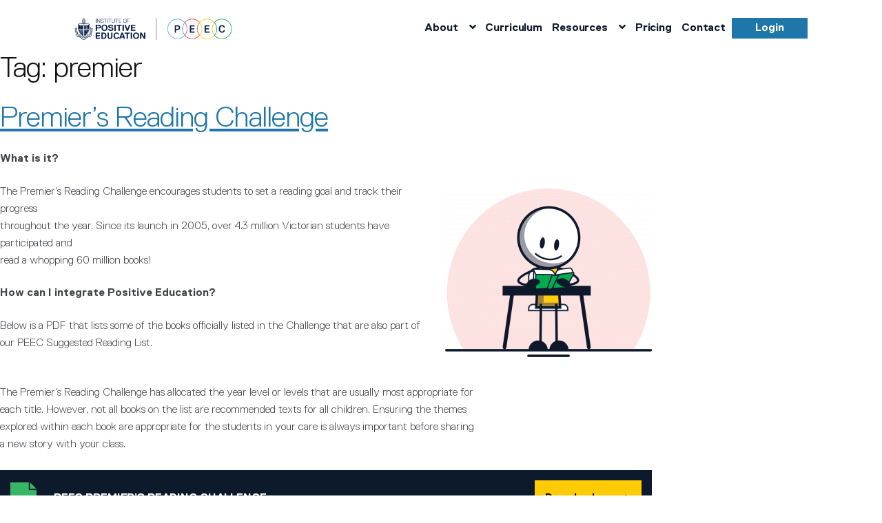

--- FILE ---
content_type: text/css
request_url: https://teachpeec.com/wp-content/themes/peec/style.css?ver=2.5.3
body_size: 21832
content:
/*!
Theme Name:   Storefront
Theme URI:    https://woocommerce.com/storefront/
Author:       Automattic
Author URI:   https://woocommerce.com/
Description:  Storefront is the perfect theme for your next WooCommerce project. Designed and developed by WooCommerce Core developers, it features a bespoke integration with WooCommerce itself plus many of the most popular customer facing WooCommerce extensions. There are several layout & color options to personalise your shop, multiple widget regions, a responsive design and much more. Developers will love its lean and extensible codebase making it a joy to customize and extend. Looking for a WooCommerce theme? Look no further!
Version:      2.5.3
License:      GNU General Public License v2 or later
License URI:  https://www.gnu.org/licenses/gpl-2.0.html
Text Domain:  storefront
Tags:         e-commerce, two-columns, left-sidebar, right-sidebar, custom-background, custom-colors, custom-header, custom-menu, featured-images, full-width-template, threaded-comments, accessibility-ready, rtl-language-support, footer-widgets, sticky-post, theme-options, editor-style

This theme, like WordPress, is licensed under the GPL.
Use it to make something cool, have fun, and share what you've learned with others.

Storefront is based on Underscores https://underscores.me/, (C) 2012-2017 Automattic, Inc.

Resetting and rebuilding styles have been helped along thanks to the fine work of
Eric Meyer https://meyerweb.com/eric/tools/css/reset/index.html
along with Nicolas Gallagher and Jonathan Neal http://necolas.github.com/normalize.css/

All sizing (typography, layout, padding/margins, etc) are inspired by a modular scale that uses 1em as a base size with a 1.618 ratio.
You can read more about the calculator we use in our Sass here: https://github.com/modularscale/modularscale-sass

FontAwesome License: SIL Open Font License - http://scripts.sil.org/cms/scripts/page.php?site_id=nrsi&id=OFL
Images License: GNU General Public License v2 or later
*/
/*
======
Note: Do not edit this file. If you wish to add your own CSS, go to Customizer > Additional CSS.
======
*/
/*!
 * normalize.css v3.0.3 | MIT License | github.com/necolas/normalize.css
 */
/**
 * 1. Set default font family to sans-serif.
 * 2. Prevent iOS and IE text size adjust after device orientation change,
 *    without disabling user zoom.
 */
 @font-face {
  font-family: 'Replica Pro';
  src: url('assets/fonts/ReplicaPro-Regular.eot');
  src: url('assets/fonts/ReplicaPro-Regular.eot?#iefix') format('embedded-opentype'),
      url('assets/fonts/ReplicaPro-Regular.woff2') format('woff2'),
      url('assets/fonts/ReplicaPro-Regular.woff') format('woff'),
      url('assets/fonts/ReplicaPro-Regular.ttf') format('truetype'),
      url('assets/fonts/ReplicaPro-Regular.svg#ReplicaPro-Regular') format('svg');
  font-weight: normal;
  font-style: normal;
}
@font-face {
  font-family: 'Replica Pro';
  src: url('assets/fonts/ReplicaPro-Light.eot');
  src: url('assets/fonts/ReplicaPro-Light.eot?#iefix') format('embedded-opentype'),
      url('assets/fonts/ReplicaPro-Light.woff2') format('woff2'),
      url('assets/fonts/ReplicaPro-Light.woff') format('woff'),
      url('assets/fonts/ReplicaPro-Light.ttf') format('truetype'),
      url('assets/fonts/ReplicaPro-Light.svg#ReplicaPro-Light') format('svg');
  font-weight: 300;
  font-style: normal;
}

@font-face {
  font-family: 'Replica Pro';
  src: url('assets/fonts/ReplicaPro-Bold.eot');
  src: url('assets/fonts/ReplicaPro-Bold.eot?#iefix') format('embedded-opentype'),
      url('assets/fonts/ReplicaPro-Bold.woff2') format('woff2'),
      url('assets/fonts/ReplicaPro-Bold.woff') format('woff'),
      url('assets/fonts/ReplicaPro-Bold.ttf') format('truetype'),
      url('assets/fonts/ReplicaPro-Bold.svg#ReplicaPro-Bold') format('svg');
  font-weight: bold;
  font-style: normal;
}
html {
  font-family: sans-serif;
  /* 1 */
  -ms-text-size-adjust: 100%;
  /* 2 */
  -webkit-text-size-adjust: 100%;
  /* 2 */ }

/**
 * Remove default margin.
 */
body {
  margin: 0; }

/* HTML5 display definitions
   ========================================================================== */
/**
 * Correct `block` display not defined for any HTML5 element in IE 8/9.
 * Correct `block` display not defined for `details` or `summary` in IE 10/11
 * and Firefox.
 * Correct `block` display not defined for `main` in IE 11.
 */
article,
aside,
details,
figcaption,
figure,
footer,
header,
hgroup,
main,
menu,
nav,
section,
summary {
  display: block; }

/**
 * 1. Correct `inline-block` display not defined in IE 8/9.
 * 2. Normalize vertical alignment of `progress` in Chrome, Firefox, and Opera.
 */
audio,
canvas,
progress,
video {
  display: inline-block;
  /* 1 */
  vertical-align: baseline;
  /* 2 */ }

/**
 * Prevent modern browsers from displaying `audio` without controls.
 * Remove excess height in iOS 5 devices.
 */
audio:not([controls]) {
  display: none;
  height: 0; }

/**
 * Address `[hidden]` styling not present in IE 8/9/10.
 * Hide the `template` element in IE 8/9/10/11, Safari, and Firefox < 22.
 */
[hidden],
template {
  display: none; }

/* Links
   ========================================================================== */
/**
 * Remove the gray background color from active links in IE 10.
 */
a {
  background-color: transparent; }

/**
 * Improve readability of focused elements when they are also in an
 * active/hover state.
 */
a:active,
a:hover {
  outline: 0; }

/* Text-level semantics
   ========================================================================== */
/**
 * Address styling not present in IE 8/9/10/11, Safari, and Chrome.
 */
abbr[title] {
  border-bottom: 1px dotted; }

/**
 * Address style set to `bolder` in Firefox 4+, Safari, and Chrome.
 */
b,
strong {
  font-weight: bold; }

/**
 * Address styling not present in Safari and Chrome.
 */
dfn {
  font-style: italic; }

/**
 * Address variable `h1` font-size and margin within `section` and `article`
 * contexts in Firefox 4+, Safari, and Chrome.
 */
h1 {
  font-size: 2em;
  margin: 0.67em 0; }

/**
 * Address styling not present in IE 8/9.
 */
mark {
  background: #ff0;
  color: #000; }

/**
 * Address inconsistent and variable font size in all browsers.
 */
small {
  font-size: 80%; }

/**
 * Prevent `sub` and `sup` affecting `line-height` in all browsers.
 */
sub,
sup {
  font-size: 75%;
  line-height: 0;
  position: relative;
  vertical-align: baseline; }

sup {
  top: -0.5em; }

sub {
  bottom: -0.25em; }

/* Embedded content
   ========================================================================== */
/**
 * Remove border when inside `a` element in IE 8/9/10.
 */
img {
  border: 0; }

/**
 * Correct overflow not hidden in IE 9/10/11.
 */
svg:not(:root) {
  overflow: hidden; }

/* Grouping content
   ========================================================================== */
/**
 * Address margin not present in IE 8/9 and Safari.
 */
figure {
  margin: 1em 40px; }

/**
 * Address differences between Firefox and other browsers.
 */
hr {
  box-sizing: content-box;
  height: 0; }

/**
 * Contain overflow in all browsers.
 */
pre {
  overflow: auto; }

/**
 * Address odd `em`-unit font size rendering in all browsers.
 */
code,
kbd,
pre,
samp {
  font-family: monospace, monospace;
  font-size: 1em; }

/* Forms
   ========================================================================== */
/**
 * Known limitation: by default, Chrome and Safari on OS X allow very limited
 * styling of `select`, unless a `border` property is set.
 */
/**
 * 1. Correct color not being inherited.
 *    Known issue: affects color of disabled elements.
 * 2. Correct font properties not being inherited.
 * 3. Address margins set differently in Firefox 4+, Safari, and Chrome.
 */
button,
input,
optgroup,
select,
textarea {
  color: inherit;
  /* 1 */
  font: inherit;
  /* 2 */
  margin: 0;
  /* 3 */ }
  input:focus, textarea:focus, select:focus, button:focus {
    outline: none;
}
/**
 * Address `overflow` set to `hidden` in IE 8/9/10/11.
 */
button {
  overflow: visible; }

/**
 * Address inconsistent `text-transform` inheritance for `button` and `select`.
 * All other form control elements do not inherit `text-transform` values.
 * Correct `button` style inheritance in Firefox, IE 8/9/10/11, and Opera.
 * Correct `select` style inheritance in Firefox.
 */
button,
select {
  text-transform: none; }

/**
 * 1. Avoid the WebKit bug in Android 4.0.* where (2) destroys native `audio`
 *    and `video` controls.
 * 2. Correct inability to style clickable `input` types in iOS.
 * 3. Improve usability and consistency of cursor style between image-type
 *    `input` and others.
 */
button,
html input[type="button"],
input[type="reset"],
input[type="submit"] {
  -webkit-appearance: button;
  /* 2 */
  cursor: pointer;
  /* 3 */ }

/**
 * Re-set default cursor for disabled elements.
 */
button[disabled],
html input[disabled] {
  cursor: default; }

/**
 * Remove inner padding and border in Firefox 4+.
 */
button::-moz-focus-inner,
input::-moz-focus-inner {
  border: 0;
  padding: 0; }

/**
 * Address Firefox 4+ setting `line-height` on `input` using `!important` in
 * the UA stylesheet.
 */
input {
  line-height: normal; }

/**
 * It's recommended that you don't attempt to style these elements.
 * Firefox's implementation doesn't respect box-sizing, padding, or width.
 *
 * 1. Address box sizing set to `content-box` in IE 8/9/10.
 * 2. Remove excess padding in IE 8/9/10.
 */
input[type="checkbox"],
input[type="radio"] {
  box-sizing: border-box;
  /* 1 */
  padding: 0;
  /* 2 */ }

/**
 * Fix the cursor style for Chrome's increment/decrement buttons. For certain
 * `font-size` values of the `input`, it causes the cursor style of the
 * decrement button to change from `default` to `text`.
 */
input[type="number"]::-webkit-inner-spin-button,
input[type="number"]::-webkit-outer-spin-button {
  height: auto; }

/**
 * 1. Address `appearance` set to `searchfield` in Safari and Chrome.
 * 2. Address `box-sizing` set to `border-box` in Safari and Chrome.
 */
input[type="search"] {
  -webkit-appearance: textfield;
  /* 1 */
  box-sizing: content-box;
  /* 2 */ }

/**
 * Remove inner padding and search cancel button in Safari and Chrome on OS X.
 * Safari (but not Chrome) clips the cancel button when the search input has
 * padding (and `textfield` appearance).
 */
input[type="search"]::-webkit-search-cancel-button,
input[type="search"]::-webkit-search-decoration {
  -webkit-appearance: none; }

/**
 * Define consistent border, margin, and padding.
 */
fieldset {
  border: 1px solid #c0c0c0;
  margin: 0 2px;
  padding: 0.35em 0.625em 0.75em; }

/**
 * 1. Correct `color` not being inherited in IE 8/9/10/11.
 * 2. Remove padding so people aren't caught out if they zero out fieldsets.
 */
legend {
  border: 0;
  /* 1 */
  padding: 0;
  /* 2 */ }

/**
 * Remove default vertical scrollbar in IE 8/9/10/11.
 */
textarea {
  overflow: auto; }

/**
 * Don't inherit the `font-weight` (applied by a rule above).
 * NOTE: the default cannot safely be changed in Chrome and Safari on OS X.
 */
optgroup {
  font-weight: bold; }

/* Tables
   ========================================================================== */
/**
 * Remove most spacing between table cells.
 */
table {
  border-collapse: collapse;
  border-spacing: 0; }

td,
th {
  padding: 0; }

/**
 * Global styles applied to all non-woocommerce theme components. Includes styles for;
 *
 * Typography
 * Header
 * Footer
 * Main content area
 * Accessiblity helper classes
 * 404
 * Comments
 * Content (posts etc)
 * Forms
 * Media
 * Menus
 * pagination
 * Post formats
 * Widgets
 */
/**
 * Typography
 */
body {
  -ms-word-wrap: break-word;
  word-wrap: break-word; }

body,
button,
input,
textarea {
  color: #43454b;
  font-family: "Replica Pro", Verdana, Helvetica, sans-serif, "Source Sans Pro", "HelveticaNeue-Light", "Helvetica Neue Light", "Helvetica Neue", Helvetica, Arial, "Lucida Grande", sans-serif;
  line-height: 1.618;
  text-rendering: optimizeLegibility;
  font-weight: 400; }

select {
  color: initial;
  font-family: "Replica Pro", Verdana, Helvetica, sans-serif, "Source Sans Pro", "HelveticaNeue-Light", "Helvetica Neue Light", "Helvetica Neue", Helvetica, Arial, "Lucida Grande", sans-serif;
  max-width: 100%; }

h1,
h2,
h3,
h4,
h5,
h6 {
  clear: both;
  font-weight: 300;
  margin: 0 0 0.5407911001em;
  color: #131315; }
  h1 a,
  h2 a,
  h3 a,
  h4 a,
  h5 a,
  h6 a {
    font-weight: 300; }

h1,
.alpha {
  font-size: 2.617924em;
  line-height: 1.214;
  letter-spacing: -1px; }

h2,
.beta {
  font-size: 2em;
  line-height: 1.214; }
  h2 + h3,
  .beta + h3 {
    border-top: 1px solid rgba(0, 0, 0, 0.05);
    padding-top: 0.5407911001em; }

h3,
.gamma {
  font-size: 1.618em; }

h4,
.delta {
  font-size: 1.41575em; }

.alpha,
.beta,
.gamma,
.delta {
  display: block; }

p + h2,
p + header h2,
p + h3,
p + h4,
ul + h2,
ul + header h2,
ul + h3,
ul + h4,
ol + h2,
ol + header h2,
ol + h3,
ol + h4,
table + h2,
table + header h2,
table + h3,
table + h4,
blockquote + h2,
blockquote + header h2,
blockquote + h3,
blockquote + h4,
form + h2,
form + header h2,
form + h3,
form + h4 {
  margin-top: 1.0906835em; }

hr {
  background-color: #0D1A2C;
  border: 0;
  height: 1px;
  width: 100%;
  margin: 0 0 1.41575em; }

p {
  margin: 0 0 1.41575em;
  font-weight: 100; }

ul,
ol {
  margin: 0 0 1.41575em 3em;
  padding: 0;
  font-weight: 100; }

ul {
  list-style: disc; }

ol {
  list-style: decimal; }

li > ul,
li > ol {
  margin-bottom: 0;
  margin-left: 1em; }

dt {
  font-weight: 600; }

dd {
  margin: 0 0 1.618em; }

b,
strong {
  font-weight: 600; }

dfn,
cite,
em,
i {
  font-style: italic; }

blockquote {
  padding: 0 1em;
  border-left: 3px solid rgba(0, 0, 0, 0.05);
  font-style: italic; }

address {
  margin: 0 0 1.41575em; }

pre {
  background: rgba(0, 0, 0, 0.1);
  font-family: 'Courier 10 Pitch', Courier, monospace;
  margin-bottom: 1.618em;
  padding: 1.618em;
  overflow: auto;
  max-width: 100%; }

code,
kbd,
tt,
var {
  font-family: Monaco, Consolas, 'Andale Mono', 'DejaVu Sans Mono', monospace;
  background-color: rgba(0, 0, 0, 0.05);
  padding: 0.202em 0.5407911001em; }

abbr,
acronym {
  border-bottom: 1px dotted #666;
  cursor: help; }

mark,
ins {
  text-decoration: none;
  font-weight: 600;
  background: transparent; }

sup,
sub {
  font-size: 75%;
  height: 0;
  line-height: 0;
  position: relative;
  vertical-align: baseline; }

sup {
  bottom: 1ex; }

sub {
  top: 0.5ex; }

small {
  font-size: 75%; }

big {
  font-size: 125%; }

figure {
  margin: 0; }

table {
  margin: 0 0 1.41575em;
  width: 100%; }

img {
  height: auto;
  max-width: 100%;
  display: block; }

a {
  color: #2c2d33;
  text-decoration: none; }

a:focus,
input:focus,
textarea:focus,
button:focus {}

.storefront-cute * {
  font-family: 'Comic Sans MS', sans-serif; }

/**
 * Global styles
 */
* {
  box-sizing: border-box; }

body {
  background-color: #ffffff;
  overflow-x: hidden; }

.site {
  overflow-x: hidden; }

.site-content,
.header-widget-region {
  -webkit-tap-highlight-color: rgba(0, 0, 0, 0); }

/**
 * Header
 */
.site-header {
  background-color: #FFFFFF;
  height: auto;
  padding-top: 0;
  padding-bottom: 0;
  color: #9aa0a7;
  background-position: center center;
  position: relative;
  z-index: 999;
  border-bottom: 1px solid transparent; }
  .site-header .site-logo-anchor,
  .site-header .site-logo-link,
  .site-header .custom-logo-link {
    display: block;
    margin-bottom: 0; }
    .site-header .site-logo-anchor img,
    .site-header .site-logo-link img,
    .site-header .custom-logo-link img {
      width: 100%;
      max-width: 210px; }
  .site-header .widget {
    margin-bottom: 0; }

.no-wc-breadcrumb .site-header {
  margin-bottom: 4.235801032em; }

.no-wc-breadcrumb.page-template-template-homepage .site-header {
  margin-bottom: 0; }

.header-widget-region {
  position: relative;
  z-index: 99; }

.site-branding {
  float: left;
  margin-bottom: 0; }
  .site-branding .site-title {
    font-size: 2em;
    letter-spacing: -1px;
    margin: 0; }
    .site-branding .site-title a {
      font-weight: 700; }
  .site-branding .site-description {
    font-size: 0.875em;
    display: none; }
  .site-branding .logo {
    margin: 0; }
  .woocommerce-active .site-header .site-branding {
    width: 200px;
    margin-right: 0px;
    padding-top: 8px; }

/**
 * Main content area
 */
/* .site-main {
  margin-bottom: 2.617924em; } */

.site-content {
  outline: none; }

  .page-template-template-homepage .type-page .storefront-hero__button-edit {
    position: absolute;
    top: 1em;
    right: 1em;
    font-size: 0.875em; }

.page-template-template-homepage .entry-content {
  font-size: 1.1em; }
  .page-template-template-homepage .entry-content p:last-child {
    margin-bottom: 0; }

.page-template-template-homepage .entry-header h1 {
  font-size: 3.706325903em;
  margin-bottom: 0.2360828548em; }

.page-template-template-homepage .entry-content,
.page-template-template-homepage .entry-header {
  max-width: 41.0994671405em;
  margin-left: auto;
  margin-right: auto;
  text-align: center; }

.page-template-template-homepage.has-post-thumbnail .type-page.has-post-thumbnail {
  background-size: cover;
  background-position: center center;
  padding-top: 6.8535260698em;
  padding-bottom: 6.8535260698em; }
  .page-template-template-homepage.has-post-thumbnail .type-page.has-post-thumbnail .entry-content,
  .page-template-template-homepage.has-post-thumbnail .type-page.has-post-thumbnail .entry-title {
    opacity: 0;
    -webkit-transition: all, ease, 0.5s;
    transition: all, ease, 0.5s; }
    .page-template-template-homepage.has-post-thumbnail .type-page.has-post-thumbnail .entry-content.loaded,
    .page-template-template-homepage.has-post-thumbnail .type-page.has-post-thumbnail .entry-title.loaded {
      opacity: 1; }

/**
 * Footer
 */
.site-footer {
  background-color: #000000;
  color: #ffffff;
  padding: 1.618em 0 3.706325903em; }
  .site-footer h1,
  .site-footer h2,
  .site-footer h3,
  .site-footer h4,
  .site-footer h5,
  .site-footer h6 {
    color: #333437; }
  .site-footer a:not(.button) {
    color: #2c2d33;
    text-decoration: underline; }
    .site-footer a:not(.button):hover {
      text-decoration: none; }

.site-info {
  padding: 2.617924em 0; }
  .site-info span[role=separator] {
    padding: 0 0.2360828548em 0 0.3342343017em; }
    .site-info span[role=separator]::before {
      content: '\007c'; }

/**
 * Alignment
 */
.alignleft {
  display: inline;
  float: left;
  margin-right: 1em; }

.alignright {
  display: inline;
  float: right;
  margin-left: 1em; }

.aligncenter {
  clear: both;
  display: block;
  margin: 0 auto; }

/**
 * Accessibility
 */
.screen-reader-text {
  border: 0;
  clip: rect(1px, 1px, 1px, 1px);
  -webkit-clip-path: inset(50%);
  clip-path: inset(50%);
  height: 1px;
  margin: -1px;
  overflow: hidden;
  padding: 0;
  position: absolute;
  width: 1px;
  word-wrap: normal !important; }

.screen-reader-text:focus {
  background-color: #f1f1f1;
  border-radius: 3px;
  box-shadow: 0 0 2px 2px rgba(0, 0, 0, 0.6);
  clip: auto !important;
  display: block;
  font-weight: bold;
  height: auto;
  left: 0;
  line-height: normal;
  padding: 1em 1.618em;
  text-decoration: none;
  top: 0;
  width: auto;
  z-index: 100000;
  /* Above WP toolbar */
  outline: none; }

/**
 * Clearing
 */
.clear::before, .clear::after,
.entry-content::before,
.entry-content::after,
.comment-content::before,
.comment-content::after,
.site-header::before,
.site-header::after,
.site-content::before,
.site-content::after,
.site-footer::before,
.site-footer::after {
  content: '';
  display: table; }

.clear::after,
.entry-content::after,
.comment-content::after,
.site-header::after,
.site-content::after,
.site-footer::after {
  clear: both; }

/**
 * Tables
 */
table {
  border-spacing: 0;
  width: 100%;
  border-collapse: separate; }
  table caption {
    padding: 1em 0;
    font-weight: 600; }
  table td,
  table th {
    padding: 1em 1.41575em;
    text-align: left;
    vertical-align: top; }
    table td p:last-child,
    table th p:last-child {
      margin-bottom: 0; }
  table th {
    font-weight: 600; }
  table thead th {
    padding: 1.41575em;
    vertical-align: middle; }
  table tbody h2 {
    font-size: 1em;
    letter-spacing: normal;
    font-weight: normal; }
    table tbody h2 a {
      font-weight: normal; }

/**
 * 404 Styles
 */
.error404 .site-content .widget_product_search {
  padding: 1.618em;
  background-color: rgba(0, 0, 0, 0.025); }
  .error404 .site-content .widget_product_search form {
    margin: 0; }

.error404.right-sidebar .content-area,
.error404.left-sidebar .content-area {
  width: 100%; }

.error404 .fourohfour-columns-2 {
  padding: 2.617924em 0;
  border: 1px solid rgba(0, 0, 0, 0.05);
  border-width: 1px 0;
  margin-bottom: 2.617924em; }
  .error404 .fourohfour-columns-2::before, .error404 .fourohfour-columns-2::after {
    content: '';
    display: table; }
  .error404 .fourohfour-columns-2::after {
    clear: both; }
  .error404 .fourohfour-columns-2 ul.products li.product,
  .error404 .fourohfour-columns-2 .widget {
    margin-bottom: 0; }
  .error404 .fourohfour-columns-2 .col-1 ul.products {
    margin-bottom: 2.2906835em; }
    .error404 .fourohfour-columns-2 .col-1 ul.products li.product {
      width: 45.4545454545%;
      float: left;
      margin-right: 9.0909090909%; }
      .error404 .fourohfour-columns-2 .col-1 ul.products li.product:last-child {
        margin-right: 0; }
  .error404 .fourohfour-columns-2 .col-2 {
    padding: 1.618em;
    background-color: rgba(0, 0, 0, 0.025); }

/**
 * Comments
 */
#comments {
  padding-top: 2.617924em; }
  #comments .comments-title {
    border-bottom: 1px solid rgba(0, 0, 0, 0.05);
    padding-bottom: 0.5407911001em;
    margin-bottom: 1.618em; }
  #comments .comment-list {
    list-style: none;
    margin-left: 0; }
    #comments .comment-list .comment-body::before, #comments .comment-list .comment-body::after {
      content: '';
      display: table; }
    #comments .comment-list .comment-body::after {
      clear: both; }
    #comments .comment-list .comment-content {
      padding-bottom: 1.618em;
      margin-bottom: 1.618em; }
      #comments .comment-list .comment-content .comment-text {
        padding: 1.618em;
        border-radius: 3px; }
        #comments .comment-list .comment-content .comment-text p:last-child {
          margin-bottom: 0; }
    #comments .comment-list .comment-meta {
      margin-bottom: 1em; }
      #comments .comment-list .comment-meta .avatar {
        margin-bottom: 1em;
        max-width: 64px;
        height: auto; }
      #comments .comment-list .comment-meta a.comment-date {
        font-size: 0.875em; }
      #comments .comment-list .comment-meta cite {
        font-style: normal;
        clear: both;
        display: block; }
    #comments .comment-list .reply {
      margin-bottom: 1.618em;
      padding-top: 0.6180469716em; }
      #comments .comment-list .reply::before, #comments .comment-list .reply::after {
        content: '';
        display: table; }
      #comments .comment-list .reply::after {
        clear: both; }
      #comments .comment-list .reply a {
        display: inline-block;
        margin-right: 1em; }
        #comments .comment-list .reply a:last-child {
          margin-right: 0; }
    #comments .comment-list .children {
      list-style: none; }

.comment-content a {
  word-wrap: break-word; }

#respond {
  clear: both;
  padding: 1.618em;
  background-color: rgba(0, 0, 0, 0.0125);
  position: relative; }
  #respond .comment-form-author input,
  #respond .comment-form-email input,
  #respond .comment-form-url input {
    width: 100%; }
  #respond .form-submit,
  #respond form {
    margin-bottom: 0; }
  #respond #cancel-comment-reply-link {
    position: absolute;
    top: 0.5407911001em;
    right: 0.5407911001em;
    display: block;
    height: 1em;
    width: 1em;
    overflow: hidden;
    line-height: 1;
    font-size: 1.41575em;
    text-align: center;
    -webkit-transition: ease, 0.3s, -webkit-transform;
    transition: ease, 0.3s, -webkit-transform;
    transition: transform, ease, 0.3s;
    transition: transform, ease, 0.3s, -webkit-transform; }
    #respond #cancel-comment-reply-link:hover {
      -webkit-transform: scale(1.3);
          -ms-transform: scale(1.3);
              transform: scale(1.3); }

/**
 * Content
 */
.hentry {
  margin: 0 0 4.235801032em; }
  .hentry .wp-post-image {
    margin-bottom: 1.618em;
    margin-left: auto;
    margin-right: auto; }
  .hentry .entry-header {
    margin-bottom: 1em;
    border-bottom: 1px solid rgba(0, 0, 0, 0.05); }
    .hentry .entry-header .posted-on,
    .hentry .entry-header .post-author,
    .hentry .entry-header .post-comments,
    .hentry .entry-header .byline {
      font-size: 0.875em; }
      .hentry .entry-header .posted-on a,
      .hentry .entry-header .post-author a,
      .hentry .entry-header .post-comments a,
      .hentry .entry-header .byline a {
        font-weight: 600;
        text-decoration: underline; }
        .hentry .entry-header .posted-on a:hover,
        .hentry .entry-header .post-author a:hover,
        .hentry .entry-header .post-comments a:hover,
        .hentry .entry-header .byline a:hover {
          text-decoration: none; }
  .hentry .entry-taxonomy {
    margin: 1.41575em 0 0;
    padding-top: 1em;
    border-top: 1px solid rgba(0, 0, 0, 0.05); }
  .hentry.type-page .entry-header {
    border-bottom: 0;
    margin-bottom: 0; }

.cat-links,
.tags-links {
  font-size: 0.875em; }
  .cat-links a,
  .tags-links a {
    color: #727272;
    font-weight: 600;
    text-decoration: underline; }

.byline,
.updated:not(.published) {
  display: none; }

.single .byline, .group-blog .byline {
  display: inline; }

.page-links {
  clear: both;
  margin: 0 0 1em; }

/**
 * Forms
 */
form {
  margin-bottom: 1.618em; }

button,
input,
select,
textarea {
  font-size: 100%;
  /* Corrects font size not being inherited in all browsers */
  margin: 0;
  /* Addresses margins set differently in IE6/7, F3/4, S5, Chrome */
  vertical-align: baseline;
  /* Improves appearance and consistency in all browsers */
  /* stylelint-disable */
  *vertical-align: middle;
  /* Improves appearance and consistency in all browsers */
  /* stylelint-enable */ }

/* Override gutenberg styles. */
.wp-block-button__link {
  border-radius: 0 !important; }

button,
input[type='button'],
input[type='reset'],
input[type='submit'],
.button,
.wc-block-grid__products .wc-block-grid__product .wp-block-button__link,
.added_to_cart {
  border: 0;
  border-radius: 0;
  background: none;
  background-color: #43454b;
  border-color: #43454b;
  color: #fff;
  cursor: pointer;
  /* Improves usability and consistency of cursor style between image-type 'input' and others */
  padding: 0.6180469716em 1.41575em;
  text-decoration: none;
  font-weight: 600;
  text-shadow: none;
  display: inline-block;
  -webkit-appearance: none; }
  button::after,
  input[type='button']::after,
  input[type='reset']::after,
  input[type='submit']::after,
  .button::after,
  .wc-block-grid__products .wc-block-grid__product .wp-block-button__link::after,
  .added_to_cart::after {
    display: none; }
  button.cta, button.alt,
  input[type='button'].cta,
  input[type='button'].alt,
  input[type='reset'].cta,
  input[type='reset'].alt,
  input[type='submit'].cta,
  input[type='submit'].alt,
  .button.cta,
  .button.alt,
  .wc-block-grid__products .wc-block-grid__product .wp-block-button__link.cta,
  .wc-block-grid__products .wc-block-grid__product .wp-block-button__link.alt,
  .added_to_cart.cta,
  .added_to_cart.alt {
    background-color: #2c2d33;
    border-color: #2c2d33; }
    button.cta:hover, button.alt:hover,
    input[type='button'].cta:hover,
    input[type='button'].alt:hover,
    input[type='reset'].cta:hover,
    input[type='reset'].alt:hover,
    input[type='submit'].cta:hover,
    input[type='submit'].alt:hover,
    .button.cta:hover,
    .button.alt:hover,
    .wc-block-grid__products .wc-block-grid__product .wp-block-button__link.cta:hover,
    .wc-block-grid__products .wc-block-grid__product .wp-block-button__link.alt:hover,
    .added_to_cart.cta:hover,
    .added_to_cart.alt:hover {
      background-color: #2c2d33; }
  button:hover,
  input[type='button']:hover,
  input[type='reset']:hover,
  input[type='submit']:hover,
  .button:hover,
  .wc-block-grid__products .wc-block-grid__product .wp-block-button__link:hover,
  .added_to_cart:hover {
    color: #fff; }
  button.loading,
  input[type='button'].loading,
  input[type='reset'].loading,
  input[type='submit'].loading,
  .button.loading,
  .wc-block-grid__products .wc-block-grid__product .wp-block-button__link.loading,
  .added_to_cart.loading {
    opacity: 0.5; }
  button.small,
  input[type='button'].small,
  input[type='reset'].small,
  input[type='submit'].small,
  .button.small,
  .wc-block-grid__products .wc-block-grid__product .wp-block-button__link.small,
  .added_to_cart.small {
    padding: 0.5407911001em 0.875em;
    font-size: 0.875em; }
  button.disabled, button:disabled,
  input[type='button'].disabled,
  input[type='button']:disabled,
  input[type='reset'].disabled,
  input[type='reset']:disabled,
  input[type='submit'].disabled,
  input[type='submit']:disabled,
  .button.disabled,
  .button:disabled,
  .wc-block-grid__products .wc-block-grid__product .wp-block-button__link.disabled,
  .wc-block-grid__products .wc-block-grid__product .wp-block-button__link:disabled,
  .added_to_cart.disabled,
  .added_to_cart:disabled {
    opacity: 0.5 !important;
    cursor: not-allowed; }
    button.disabled:hover, button:disabled:hover,
    input[type='button'].disabled:hover,
    input[type='button']:disabled:hover,
    input[type='reset'].disabled:hover,
    input[type='reset']:disabled:hover,
    input[type='submit'].disabled:hover,
    input[type='submit']:disabled:hover,
    .button.disabled:hover,
    .button:disabled:hover,
    .wc-block-grid__products .wc-block-grid__product .wp-block-button__link.disabled:hover,
    .wc-block-grid__products .wc-block-grid__product .wp-block-button__link:disabled:hover,
    .added_to_cart.disabled:hover,
    .added_to_cart:disabled:hover {
      opacity: 0.5 !important; }

input[type='checkbox'],
input[type='radio'] {
  padding: 0;
  /* Addresses excess padding in IE8/9 */ }
  input[type='checkbox'] + label,
  input[type='radio'] + label {
    margin: 0 0 0 0.3819820591em; }

input[type='search']::-webkit-search-decoration {
  /* Corrects inner padding displayed oddly in S5, Chrome on OSX */
  -webkit-appearance: none; }

input[type='search'] {
  box-sizing: border-box; }
  input[type='search']::-webkit-input-placeholder {
    color: #616161; }
  input[type='search']:-ms-input-placeholder {
    color: #616161; }
  input[type='search']::-ms-input-placeholder {
    color: #616161; }
  input[type='search']::placeholder {
    color: #616161; }

button::-moz-focus-inner,
input::-moz-focus-inner {
  /* Corrects inner padding and border displayed oddly in FF3/4 www.sitepen.com/blog/2008/05/14/the-devils-in-the-details-fixing-dojos-toolbar-buttons/ */
  border: 0;
  padding: 0; }

/* input[type='text'],
input[type='number'],
input[type='email'],
input[type='tel'],
input[type='url'],
input[type='password'],
input[type='search'],
textarea,
.input-text {
  padding: 0.6180469716em;
  background-color: #f2f2f2;
  color: #43454b;
  border: 0;
  -webkit-appearance: none;
  box-sizing: border-box;
  font-weight: normal;
  box-shadow: inset 0 1px 1px rgba(0, 0, 0, 0.125); }
  input[type='text']:focus,
  input[type='number']:focus,
  input[type='email']:focus,
  input[type='tel']:focus,
  input[type='url']:focus,
  input[type='password']:focus,
  input[type='search']:focus,
  textarea:focus,
  .input-text:focus {
    background-color: #ededed; } */

textarea {
  overflow: auto;
  /* Removes default vertical scrollbar in IE6/7/8/9 */
  padding-left: 0.875em;
  vertical-align: top;
  /* Improves readability and alignment in all browsers */
  width: 100%; }

label {
  font-weight: 400; }

label.inline input {
  width: auto; }

fieldset {
  padding: 1.618em;
  padding-top: 1em;
  border: 0;
  margin: 0;
  margin-bottom: 1.618em;
  margin-top: 1.618em; }
  fieldset legend {
    font-weight: 600;
    padding: 0.6180469716em 1em;
    margin-left: -1em; }

[placeholder]:focus::-webkit-input-placeholder {
  -webkit-transition: opacity 0.5s 0.5s ease;
  transition: opacity 0.5s 0.5s ease;
  opacity: 0; }

/**
 * Media
 */

.page-content img.wp-smiley,
.entry-content img.wp-smiley,
.comment-content img.wp-smiley {
  border: none;
  margin-bottom: 0;
  margin-top: 0;
  padding: 0;
  display: inline-block;
  border-radius: 0; }

/**
 * Captions
 */
.wp-caption {
  margin-bottom: 1em;
  max-width: 100%; }
  .wp-caption img[class*='wp-image-'] {
    display: block;
    margin: 0 auto; }
  .wp-caption .wp-caption-text {
    text-align: left;
    font-style: italic;
    border-bottom: 2px solid rgba(0, 0, 0, 0.05);
    padding: 1em 0; }

/**
 * Galleries
 */
.gallery {
  margin-bottom: 1em; }
  .gallery::before, .gallery::after {
    content: '';
    display: table; }
  .gallery::after {
    clear: both; }
  .gallery .gallery-item {
    float: left; }
    .gallery .gallery-item .gallery-icon a {
      display: block; }
    .gallery .gallery-item .gallery-icon img {
      border: none;
      height: auto;
      margin: 0 auto; }
    .gallery .gallery-item .gallery-caption {
      margin: 0;
      text-align: center; }
  .gallery.gallery-columns-1 .gallery-item {
    width: 100%; }
  .gallery.gallery-columns-2 .gallery-item {
    width: 50%; }
  .gallery.gallery-columns-3 .gallery-item {
    width: 33.3%; }
  .gallery.gallery-columns-4 .gallery-item {
    width: 25%; }
  .gallery.gallery-columns-5 .gallery-item {
    width: 20%; }
  .gallery.gallery-columns-6 .gallery-item {
    width: 16.666666667%; }
  .gallery.gallery-columns-7 .gallery-item {
    width: 14.285714286%; }
  .gallery.gallery-columns-8 .gallery-item {
    width: 12.5%; }
  .gallery.gallery-columns-9 .gallery-item {
    width: 11.111111111%; }

/**
 * Embeds
 */
embed,
iframe,
object,
video {
  max-width: 100%; }

/**
 * Main Naivgation
 */
/**
 * General Menu Styles
 */
.secondary-navigation {
  display: block; }

button.menu-toggle {
  cursor: pointer;
  text-align: left;
  float: right;
  position: relative;
  border: 0;
  box-shadow: none;
  border-radius: 2px;
  background-image: none;
  padding: 10px;
  font-size: 0.875em;
  background: #FFFFFF; }
  button.menu-toggle:hover {
    background-image: none; }
  button.menu-toggle span::before {
    -webkit-transition: all, ease, 0.2s;
    transition: all, ease, 0.2s; }
  button.menu-toggle::before, button.menu-toggle::after,
  button.menu-toggle span::before {
    content: '';
    display: block;
    height: 2px;
    width: 14px;
    position: absolute;
    top: 50%;
    left: 1em;
    margin-top: -1px;
    -webkit-transition: all, ease, 0.2s;
    transition: all, ease, 0.2s;
    border-radius: 3px; }
  button.menu-toggle span .hamburger-menu, button.menu-toggle span .hamburger-menu-close {
    width: 25px;
    margin-top: 8px; }
  button.menu-toggle span .hamburger-menu-close {
    display: none; }
  button.menu-toggle::before {
    -webkit-transform: translateY(-4px);
        -ms-transform: translateY(-4px);
            transform: translateY(-4px); }
  button.menu-toggle::after {
    -webkit-transform: translateY(4px);
        -ms-transform: translateY(4px);
            transform: translateY(4px); }

.toggled button.menu-toggle::before, .toggled button.menu-toggle::after {
  -webkit-transform: rotate(45deg);
      -ms-transform: rotate(45deg);
          transform: rotate(45deg); }

.toggled button.menu-toggle::after {
  -webkit-transform: rotate(-45deg);
      -ms-transform: rotate(-45deg);
          transform: rotate(-45deg); }

.toggled button.menu-toggle span::before {
  opacity: 0; }
.toggled button.menu-toggle span .hamburger-menu-close {
  display: block; }
.toggled button.menu-toggle span .hamburger-menu {
  display: none; }

.primary-navigation {
  display: none;
}
.primary-navigation a img {
  display: inline;
  vertical-align: middle;}
.main-navigation::before, .main-navigation::after {
  content: '';
  display: table; }

.main-navigation::after {
  clear: both; }

.main-navigation div.menu {
  display: none; }

.main-navigation div.menu:last-child {
  display: block; }

.main-navigation .menu {
  clear: both; }

.handheld-navigation,
.nav-menu,
.main-navigation div.menu > ul:not(.nav-menu) {
  overflow: hidden;
  max-height: 0;
  /* We have to use max-height because `height` isn't animatable */
  -webkit-transition: all, ease, 0.8s;
  transition: all, ease, 0.8s; }

.handheld-navigation {
  clear: both;
  position: absolute;
  top: 55px;
  left: 0;
  width: 100%;
  padding: 0 30px;
  background: #FFFFFF; }
  .handheld-navigation ul {
    margin: 0; }
    .handheld-navigation ul.menu li {
      position: relative; }
      .handheld-navigation ul.menu li a {
        text-decoration: none;
        color:
        #091C3B;
        font-family: "Replica Pro", Verdana, Helvetica, sans-serif;
        font-size: 16px;
        font-weight: bold;
        letter-spacing: -0.13px;
        line-height: 19px; }
      .handheld-navigation ul.menu li button::after {
        -webkit-transition: all, ease, 0.9s;
        transition: all, ease, 0.9s; }
      .handheld-navigation ul.menu li button.toggled-on::after {
        -webkit-transform: rotate(180deg);
            -ms-transform: rotate(180deg);
                transform: rotate(180deg); }
    /* .handheld-navigation ul.menu .sub-menu {
      visibility: hidden;
      opacity: 0;
      max-height: 0;
      -webkit-transition: all, ease, 0.9s;
      transition: all, ease, 0.9s; } */
      .handheld-navigation ul.menu .sub-menu.toggled-on {
        visibility: visible;
        max-height: 9999px;
        opacity: 1; }
  .handheld-navigation .dropdown-toggle {
    background: transparent;
    position: absolute;
    top: 0;
    right: 0;
    display: block; }

.main-navigation.toggled .handheld-navigation,
.main-navigation.toggled .menu > ul:not(.nav-menu),
.main-navigation.toggled ul[aria-expanded=true] {
  max-height: 9999px; }

.main-navigation ul {
  margin-left: 0;
  list-style: none;
  margin-bottom: 0; }
  .main-navigation ul ul {
    display: block;
    margin-left: 1.41575em; }
  .main-navigation ul li a {
    padding: 0.875em 0;
    display: block; }
    .main-navigation ul li a:hover {
      color: #1F76A8; }
      .main-navigation .sub-menu {
        background-color: #FFFFFF;
      }





/**
 * Pagination
 */
.site-main nav.navigation {
  clear: both;
  padding: 2.617924em 0; }
  .site-main nav.navigation::before, .site-main nav.navigation::after {
    content: '';
    display: table; }
  .site-main nav.navigation::after {
    clear: both; }
  .site-main nav.navigation .nav-previous a,
  .site-main nav.navigation .nav-next a {
    display: inline-block; }
  .site-main nav.navigation .nav-previous {
    float: left;
    width: 50%; }
  .site-main nav.navigation .nav-next {
    float: right;
    text-align: right;
    width: 50%; }

/**
 * Pagination
 */
.pagination,
.woocommerce-pagination {
  padding: 1em 0;
  border: 1px solid rgba(0, 0, 0, 0.05);
  border-width: 1px 0;
  text-align: center;
  clear: both; }
  .pagination ul.page-numbers::before, .pagination ul.page-numbers::after,
  .woocommerce-pagination ul.page-numbers::before,
  .woocommerce-pagination ul.page-numbers::after {
    content: '';
    display: table; }
  .pagination ul.page-numbers::after,
  .woocommerce-pagination ul.page-numbers::after {
    clear: both; }
  .pagination .page-numbers,
  .woocommerce-pagination .page-numbers {
    list-style: none;
    margin: 0; }
    .pagination .page-numbers li,
    .woocommerce-pagination .page-numbers li {
      display: inline-block; }
      .pagination .page-numbers li .page-numbers,
      .woocommerce-pagination .page-numbers li .page-numbers {
        border-left-width: 0;
        display: inline-block;
        padding: 0.3342343017em 0.875em;
        background-color: rgba(0, 0, 0, 0.025);
        color: #43454b; }
        .pagination .page-numbers li .page-numbers.current,
        .woocommerce-pagination .page-numbers li .page-numbers.current {
          background-color: #2c2d33;
          border-color: #2c2d33; }
        .pagination .page-numbers li .page-numbers.dots,
        .woocommerce-pagination .page-numbers li .page-numbers.dots {
          background-color: transparent; }
        .pagination .page-numbers li .page-numbers.prev, .pagination .page-numbers li .page-numbers.next,
        .woocommerce-pagination .page-numbers li .page-numbers.prev,
        .woocommerce-pagination .page-numbers li .page-numbers.next {
          padding-left: 1em;
          padding-right: 1em; }
      .pagination .page-numbers li a.page-numbers:hover,
      .woocommerce-pagination .page-numbers li a.page-numbers:hover {
        background-color: rgba(0, 0, 0, 0.05); }

.rtl .pagination a.next,
.rtl .pagination a.prev,
.rtl .woocommerce-pagination a.next,
.rtl .woocommerce-pagination a.prev {
  -webkit-transform: rotateY(180deg);
          transform: rotateY(180deg); }

/**
 * Widgets
 */
.widget {
  margin: 0 0 3.706325903em; }
  .widget select {
    max-width: 100%; }
  .widget .widget-search .search-submit {
    border: 0;
    clip: rect(1px, 1px, 1px, 1px);
    -webkit-clip-path: inset(50%);
    clip-path: inset(50%);
    height: 1px;
    margin: -1px;
    overflow: hidden;
    padding: 0;
    position: absolute;
    width: 1px;
    word-wrap: normal !important; }
  .widget .widget-title,
  .widget .widgettitle {
    font-size: 1.41575em;
    letter-spacing: 0;
    border-bottom: 1px solid rgba(0, 0, 0, 0.05);
    padding: 0 0 1em;
    margin-bottom: 1em;
    font-weight: 300; }
  .widget ul {
    margin-left: 0;
    list-style: none; }
    .widget ul ul {
      margin-left: 1.618em; }

.widget-area .widget {
  font-weight: 400; }
  .widget-area .widget a.button {
    font-weight: 600 !important; }

.header-widget-region::before, .header-widget-region::after {
  content: '';
  display: table; }

.header-widget-region::after {
  clear: both; }

.header-widget-region .widget {
  margin: 0;
  padding: 1em 0;
  font-size: 0.875em; }

.widget_search form,
.widget_product_search form {
  position: relative; }
  .widget_search form input[type=text],
  .widget_search form input[type=search],
  .widget_product_search form input[type=text],
  .widget_product_search form input[type=search] {
    width: 100%; }
  .widget_search form input[type=submit],
  .widget_search form button[type=submit],
  .widget_product_search form input[type=submit],
  .widget_product_search form button[type=submit] {
    border: 0;
    clip: rect(1px, 1px, 1px, 1px);
    -webkit-clip-path: inset(50%);
    clip-path: inset(50%);
    height: 1px;
    margin: -1px;
    overflow: hidden;
    padding: 0;
    position: absolute;
    width: 1px;
    word-wrap: normal !important;
    top: 0;
    left: 0; }

.widget_recent_entries ul,
.widget_pages ul,
.widget_categories ul,
.widget_archive ul,
.widget_recent_comments ul,
.widget_nav_menu ul,
.widget_links ul,
.widget_product_categories ul,
.widget_layered_nav ul,
.widget_layered_nav_filters ul {
  margin: 0; }
  .widget_recent_entries ul li,
  .widget_pages ul li,
  .widget_categories ul li,
  .widget_archive ul li,
  .widget_recent_comments ul li,
  .widget_nav_menu ul li,
  .widget_links ul li,
  .widget_product_categories ul li,
  .widget_layered_nav ul li,
  .widget_layered_nav_filters ul li {
    list-style: none;
    margin-bottom: 1em;
    line-height: 1.41575em; }
  .widget_recent_entries ul .children,
  .widget_pages ul .children,
  .widget_categories ul .children,
  .widget_archive ul .children,
  .widget_recent_comments ul .children,
  .widget_nav_menu ul .children,
  .widget_links ul .children,
  .widget_product_categories ul .children,
  .widget_layered_nav ul .children,
  .widget_layered_nav_filters ul .children {
    margin-top: 0.6180469716em;
    margin-left: 1.618em; }
  .widget_recent_entries ul .children,
  .widget_pages ul .children,
  .widget_categories ul .children,
  .widget_archive ul .children,
  .widget_recent_comments ul .children,
  .widget_nav_menu ul .children,
  .widget_links ul .children,
  .widget_product_categories ul .children,
  .widget_layered_nav ul .children,
  .widget_layered_nav_filters ul .children {
    margin-left: 0;
    margin-top: 1em; }

.widget-area #wp-calendar th,
.widget-area #wp-calendar td,
.footer-widgets #wp-calendar th,
.footer-widgets #wp-calendar td {
  padding: 0.236em;
  text-align: center; }

.widget_recent_entries ul ul.children,
.widget_pages ul ul.children {
  margin: 0.6180469716em 0 0 1.41575em; }

.widget_rating_filter .wc-layered-nav-rating {
  margin-bottom: 0.6180469716em; }
  .widget_rating_filter .wc-layered-nav-rating a {
    text-decoration: none !important; }
  .widget_rating_filter .wc-layered-nav-rating .star-rating {
    display: inline-block;
    height: 1em;
    line-height: 1; }

.widget-area .widget {
  font-size: 0.875em; }
  .widget-area .widget h1.widget-title {
    font-size: 1.41575em; }
  .widget-area .widget a:not(.button) {
    font-weight: 600;
    text-decoration: underline; }
    .widget-area .widget a:not(.button):hover {
      text-decoration: none; }

.secondary-navigation ul {
  list-style: none;
  margin-left: 0;
}
.site-footer .secondary-navigation ul a {
  color: #FFFFFF;
}
.site-footer .secondary-navigation ul .current_page_item a {
  color: #1F76A8;
}
/**
 * Strictly Layout Styles
 */
@media (min-width: 768px) {
  table.shop_table_responsive tbody tr td,
  table.shop_table_responsive tbody tr th {
    text-align: left; }
  .site-header {
    padding-top: 0;
    padding-bottom: 0; }
    .site-header .site-branding {
      display: block;
      width: 100%;
      float: left;
      margin-left: 0;
      margin-right: 0;
      clear: both; }
      .site-header .site-branding img {
        height: auto;
        max-width: 300px;
        max-height: none; }
        .site-header .site-branding a {
          border-bottom: none; }
  .woocommerce-active .site-header .site-branding {
    width: 300px;
    margin-right: 20px; }
  .woocommerce-active .site-header .site-search {
    width: 21.7391304348%;
    float: right;
    margin-right: 0;
    clear: none; }
  .woocommerce-active .site-header .main-navigation {
    width: 100%;
    margin-right: 0;
    clear: both; }
  .woocommerce-active .site-header .site-header-cart {
    width: 21.7391304348%;
    float: right;
    margin-right: 0;
    margin-bottom: 0; }

  .site-branding .site-description {
    margin-bottom: 0;
    display: block; }
  .site-search,
  .site-header-cart,
  .site-logo-anchor,
  .site-logo-link,
  .custom-logo-link {
    margin-bottom: 1.41575em; }
  .site-header .subscribe-and-connect-connect {
    float: right;
    margin-bottom: 1em; }
    .site-header .subscribe-and-connect-connect .icons {
      list-style: none;
      margin: 0; }
      .site-header .subscribe-and-connect-connect .icons a {
        font-size: 1em !important; }
      .site-header .subscribe-and-connect-connect .icons li {
        margin: 0 0 0 0.5407911001em !important;
        display: inline-block; }
  .col-full {
    max-width: 66.4989378333em;
    margin-left: auto;
    margin-right: auto;
    padding: 0 2.617924em;
    box-sizing: content-box; }
    .col-full::before, .col-full::after {
      content: '';
      display: table; }
    .col-full::after {
      clear: both; }
    .col-full:after {
      content: " ";
      display: block;
      clear: both; }
  .col-full.flex {
    display: -webkit-box;
    display: -ms-flexbox;
    display: flex;
  }
  .site-content::before, .site-content::after {
    content: '';
    display: table; }
  .site-content::after {
    clear: both; }
  .content-area {
    width: 73.9130434783%;
    float: left;
    margin-right: 4.347826087%; }
  .widget-area {
    width: 21.7391304348%;
    float: right;
    margin-right: 0; }
  .right-sidebar .content-area {
    width: 73.9130434783%;
    float: left;
    margin-right: 4.347826087%; }
  .right-sidebar .widget-area {
    width: 21.7391304348%;
    float: right;
    margin-right: 0; }
  .left-sidebar .content-area {
    width: 73.9130434783%;
    float: right;
    margin-right: 0; }
  .left-sidebar .widget-area {
    width: 21.7391304348%;
    float: left;
    margin-right: 4.347826087%; }
  .storefront-full-width-content .content-area {
    width: 100%;
    float: left;
    margin-left: 0;
    margin-right: 0; }
  .content-area,
  .widget-area {
    margin-bottom: 2.617924em; }
  /**
	 * Full width & homepage template
	 */
  .page-template-template-fullwidth-php .content-area,
  .page-template-template-homepage-php .content-area {
    width: 100%;
    float: left;
    margin-left: 0;
    margin-right: 0; }
  /**
	 * Footer widgets
	 */
  .footer-widgets {
    padding-top: 4.235801032em;
    border-bottom: 1px solid rgba(0, 0, 0, 0.05); }
    .footer-widgets::before, .footer-widgets::after {
      content: '';
      display: table; }
    .footer-widgets::after {
      clear: both; }
    .footer-widgets.col-2 .block {
      width: 47.8260869565%;
      float: left;
      margin-right: 4.347826087%; }
      .footer-widgets.col-2 .block.footer-widget-2 {
        float: right;
        margin-right: 0; }
    .footer-widgets.col-3 .block {
      width: 30.4347826087%;
      float: left;
      margin-right: 4.347826087%; }
      .footer-widgets.col-3 .block.footer-widget-3 {
        float: right;
        margin-right: 0; }
    .footer-widgets.col-4 .block {
      width: 21.7391304348%;
      float: left;
      margin-right: 4.347826087%; }
      .footer-widgets.col-4 .block.footer-widget-4 {
        float: right;
        margin-right: 0; }
  /**
	 * Comments
	 */
  .comment-list::before, .comment-list::after {
    content: '';
    display: table; }
  .comment-list::after {
    clear: both; }
  .comment-list .comment {
    clear: both; }
  .comment-list .comment-meta {
    width: 17.6470588235%;
    float: left;
    margin-right: 5.8823529412%;
    text-align: right; }
    .comment-list .comment-meta .avatar {
      float: right; }
  .comment-list .comment-content {
    padding-bottom: 3.706325903em;
    margin-bottom: 3.706325903em; }
  .comment-list .comment-content,
  .comment-list #respond {
    width: 76.4705882353%;
    float: right;
    margin-right: 0; }
  .comment-list #respond {
    float: right; }
    .comment-list #respond .comment-form-author,
    .comment-list #respond .comment-form-email,
    .comment-list #respond .comment-form-url {
      width: 100%;
      margin-right: 0; }
  .comment-list .comment-body #respond {
    box-shadow: 0 6px 2em rgba(0, 0, 0, 0.2);
    margin-bottom: 2.617924em;
    margin-top: -1.618em; }
  .comment-list .reply {
    clear: both;
    text-align: right; }
  .comment-list ol.children {
    width: 88.2352941176%;
    float: right;
    margin-right: 0;
    list-style: none; }
    .comment-list ol.children .comment-meta {
      width: 20%;
      float: left;
      margin-right: 6.6666666667%; }
    .comment-list ol.children .comment-content,
    .comment-list ol.children #respond {
      width: 73.3333333333%;
      float: right;
      margin-right: 0; }
    .comment-list ol.children ol.children {
      width: 86.6666666667%;
      float: right;
      margin-right: 0; }
      .comment-list ol.children ol.children .comment-meta {
        width: 23.0769230769%;
        float: left;
        margin-right: 7.6923076923%; }
      .comment-list ol.children ol.children .comment-content,
      .comment-list ol.children ol.children #respond {
        width: 69.2307692308%;
        float: right;
        margin-right: 0; }
      .comment-list ol.children ol.children ol.children {
        width: 84.6153846154%;
        float: right;
        margin-right: 0; }
        .comment-list ol.children ol.children ol.children .comment-meta {
          width: 27.2727272727%;
          float: left;
          margin-right: 9.0909090909%; }
        .comment-list ol.children ol.children ol.children .comment-content,
        .comment-list ol.children ol.children ol.children #respond {
          width: 63.6363636364%;
          float: right;
          margin-right: 0; }
        .comment-list ol.children ol.children ol.children ol.children {
          width: 81.8181818182%;
          float: right;
          margin-right: 0; }
          .comment-list ol.children ol.children ol.children ol.children .comment-meta {
            width: 33.3333333333%;
            float: left;
            margin-right: 11.1111111111%; }
          .comment-list ol.children ol.children ol.children ol.children .comment-content,
          .comment-list ol.children ol.children ol.children ol.children #respond {
            width: 55.5555555556%;
            float: right;
            margin-right: 0; }
  #respond {
    padding: 2.617924em; }
    #respond .comment-form-author,
    #respond .comment-form-email,
    #respond .comment-form-url {
      width: 29.4117647059%;
      float: left;
      margin-right: 5.8823529412%; }
    #respond .comment-form-url {
      float: right;
      margin-right: 0; }
    #respond .comment-form-comment {
      clear: both; }
  /**
	 * Content
	 */
  .hentry .entry-header {
    margin-bottom: 2.617924em; }
  /**
	 * Menus
	 *
	 * 1 - We have to use a `left` declaration so that dropdowns are revealed when tabbed.
	 */
  .menu-toggle,
  .handheld-navigation,
  .main-navigation.toggled .handheld-navigation,
  .main-navigation.toggled div.menu {
    display: none; }
  .primary-navigation {
    display: block;
    height: 100%;
    display: flex;
    justify-content: flex-end;
    align-items: center;
    }
  .main-navigation,
  .secondary-navigation {
    clear: both;
    display: block;
    width: 100%; }
    .main-navigation ul,
    .secondary-navigation ul {
      list-style: none;
      margin: 0;
      padding-left: 0;
      display: block; }
      .main-navigation ul li,
      .secondary-navigation ul li {
        position: relative;
        display: inline-block;
        text-align: left;
        height: auto; }
        .main-navigation ul li a,
        .secondary-navigation ul li a {
          display: block; }
          .main-navigation ul li a::before,
          .secondary-navigation ul li a::before {
            display: none; }
        .main-navigation ul li:hover > ul, .main-navigation ul li.focus > ul,
        .secondary-navigation ul li:hover > ul,
        .secondary-navigation ul li.focus > ul {
          left: 0;
          display: block; }
          .main-navigation ul li:hover > ul li > ul, .main-navigation ul li.focus > ul li > ul,
          .secondary-navigation ul li:hover > ul li > ul,
          .secondary-navigation ul li.focus > ul li > ul {
            left: -9999px;
            /* 1 */ }
            .main-navigation ul li:hover > ul li > ul.sub-menu--is-touch-device, .main-navigation ul li.focus > ul li > ul.sub-menu--is-touch-device,
            .secondary-navigation ul li:hover > ul li > ul.sub-menu--is-touch-device,
            .secondary-navigation ul li.focus > ul li > ul.sub-menu--is-touch-device {
              display: none;
              left: 0; }
          .main-navigation ul li:hover > ul li:hover > ul, .main-navigation ul li:hover > ul li.focus > ul, .main-navigation ul li.focus > ul li:hover > ul, .main-navigation ul li.focus > ul li.focus > ul,
          .secondary-navigation ul li:hover > ul li:hover > ul,
          .secondary-navigation ul li:hover > ul li.focus > ul,
          .secondary-navigation ul li.focus > ul li:hover > ul,
          .secondary-navigation ul li.focus > ul li.focus > ul {
            left: 100%;
            top: 0;
            display: block; }
      .main-navigation ul ul,
      .secondary-navigation ul ul {
        float: left;
        position: absolute;
        top: 100%;
        z-index: 99999;
        left: -9999px;
        /* 1 */ }
        .main-navigation ul ul.sub-menu--is-touch-device,
        .secondary-navigation ul ul.sub-menu--is-touch-device {
          display: none;
          left: 0; }
        .main-navigation ul ul li,
        .secondary-navigation ul ul li {
          display: block; }
          .main-navigation ul ul li a,
          .secondary-navigation ul ul li a {
            width: 200px; }
  ul.menu li.current-menu-item > a {
    color: #1F76A8; }
  /**
	 * Primary Navigation
	 */
  .storefront-primary-navigation {
    clear: both;
    padding-top: 5px; }

    .storefront-primary-navigation .flex {
      -webkit-box-pack: justify;
      -ms-flex-pack: justify;
      justify-content: space-between;
    }
    .storefront-primary-navigation .main-navigation ul {
      float: right;}
  .main-navigation {
    margin-top: 5px; }
  .main-navigation div.menu {
    display: block; }
  .main-navigation ul.menu,
  .main-navigation ul.nav-menu {
    max-height: none;
    overflow: visible;
    margin-left: -1em;
    -webkit-transition: none;
    transition: none; }
    .main-navigation ul.menu > li:last-child, .main-navigation ul.nav-menu > li:last-child {
      background-color: #1F76A8;
      padding: 0 10px;
      height: 30px;
      min-width: 110px;}
    .main-navigation ul.menu > li:last-child a, .main-navigation ul.nav-menu > li:last-child a {
      color: #FFFFFF; }
      .main-navigation ul.nav-menu > li:last-child .sub-menu{
        background-color: #1F76A8;
      }
      .main-navigation ul.nav-menu > li:last-child .sub-menu li{
        height: auto;
      }
      .main-navigation ul.nav-menu > li:last-child .sub-menu a {
         width: auto;
         min-width: 110px;
         padding: 0.5em 1em;
         text-align: center;
        }
      .main-navigation ul.nav-menu > li:last-child .sub-menu a:hover {
        color: #000000;
        }
    .main-navigation ul.menu > li > a,
    .main-navigation ul.nav-menu > li > a {
      padding: 5px;
      border-bottom: none;
      text-decoration: none;
      color: #0D1A2C;
      font-family: "Replica Pro", Verdana, Helvetica, sans-serif;
      font-size: 16px;
      font-weight: bold;
      letter-spacing: -0.13px;
      line-height: 19px;
      text-align: center;}
    .main-navigation ul.menu > li.menu-item-has-children:hover::after, .main-navigation ul.menu > li.page_item_has_children:hover::after,
    .main-navigation ul.nav-menu > li.menu-item-has-children:hover::after,
    .main-navigation ul.nav-menu > li.page_item_has_children:hover::after {
      display: block; }
    .main-navigation ul.menu ul,
    .main-navigation ul.nav-menu ul {
      margin-left: 0; }
      .main-navigation ul.menu ul li a,
      .main-navigation ul.nav-menu ul li a {
        padding: 0.875em 1.41575em;
        text-decoration: none;
        color: #091C3B;
        font-family: "Replica Pro", Verdana, Helvetica, sans-serif;
        font-size: 16px;
        font-weight: bold;
        letter-spacing: -0.13px;
        line-height: 19px;}
      .main-navigation ul.menu ul li:last-child,
      .main-navigation ul.nav-menu ul li:last-child {
        border-bottom: 0; }
      .main-navigation ul.menu ul ul,
      .main-navigation ul.nav-menu ul ul {
        margin-left: 0;
        box-shadow: none; }
      .main-navigation ul.menu ul a:hover,
      .main-navigation ul.menu ul li:hover > a,
      .main-navigation ul.menu ul li.focus,
      .main-navigation ul.nav-menu ul a:hover,
      .main-navigation ul.nav-menu ul li:hover > a,
      .main-navigation ul.nav-menu ul li.focus {
        color: #1F76A8; }
  .main-navigation a {
    padding: 0 1em 2.2906835em; }
  /**
	 * Secondary Navigation
	 */
  .secondary-navigation {
    margin: 0 0 1.618em;
    width: auto;
    clear: none;
    line-height: 1; }
    .secondary-navigation .menu {
      font-size: 0.875em;
      width: auto;
      float: left; }
      .secondary-navigation .menu > li:hover > a {
        text-decoration: none; }
      .secondary-navigation .menu ul a {
        padding: 0.326em 0.875em;
        background: rgba(0, 0, 0, 0.05); }
      .secondary-navigation .menu ul li:first-child a {
        padding-top: 1em; }
      .secondary-navigation .menu ul li:last-child a {
        padding-bottom: 1em; }
      .secondary-navigation .menu ul ul {
        margin-top: -0.6180469716em; }
      .secondary-navigation .menu a {
        padding: 1em 0.875em;
        color: #ffffff;
        text-decoration: none;
        font-weight: 400;
        font-family: "Replica Pro", Verdana, Helvetica, sans-serif;
        font-size: 16px;
        letter-spacing: -0.13px;
        line-height: 19px;
        text-align: center;}
        .secondary-navigation .menu a:hover {
          text-decoration: none; }




  /**
	 * 404 Styles
	 */
  .error404 .fourohfour-columns-2 .col-1 {
    width: 47.8260869565%;
    float: left;
    margin-right: 4.347826087%; }
    .error404 .fourohfour-columns-2 .col-1 ul.products {
      margin-bottom: 0; }
  .error404 .fourohfour-columns-2 .col-2 {
    width: 47.8260869565%;
    float: right;
    margin-right: 0; } }

a {
  /* color: #45A6DD; */
  color: #1F76A8;
  text-decoration: underline;
  /* border-bottom: 1px solid #45A6DD; */
  /* padding-bottom: 2px; */
}

.header-home {
  background-size: cover;
  height: 350px;
  background-image: url(assets/images/peec/mobile-header-bg.png);
}
.header-home .col-full {
  -webkit-box-pack: justify;
  -ms-flex-pack: justify;
  justify-content: space-between;
  -ms-flex-line-pack: end;
  align-content: flex-end;
}
.header-home .col-full .half{
  width: 100%;
}
.header-home h1 {
  color: #FFFFFF;
  font-family: "Replica Pro", Verdana, Helvetica, sans-serif;
  font-size: 29px;
  font-weight: bold;
  letter-spacing: -0.24px;
  line-height: 34px;
  padding-top: 90px;
}
.header-home .subtitle {
  color: #FFFFFF;
  font-family: "Replica Pro", Verdana, Helvetica, sans-serif;
  font-size: 22px;
  letter-spacing: -0.18px;
  line-height: 27px;
}
.header-home img {
  display: none;
  width: 550px;
  padding-top: 40px;
}
.home-section {
  padding-top: 130px;
  padding-bottom: 130px;
}
.home-section .subtitle,
.home-split-section .subtitle {
  color: #000000;
  font-family: "Replica Pro", Verdana, Helvetica, sans-serif;
  font-size: 15px;
  font-weight: bold;
  letter-spacing: 0.38px;
  line-height: 24px;
  display: block;
}
.home-section .heading,
.home-split-section .heading {
  color: #000000;
  font-family: "Replica Pro", Verdana, Helvetica, sans-serif;
  font-size: 32px;
  font-weight: bold;
  letter-spacing: -0.27px;
  line-height: 39px;
}
.home-split-section {
  width: 100%;
  display: -webkit-box;
  display: -ms-flexbox;
  display: flex;
  -webkit-box-orient: vertical;
  -webkit-box-direction: normal;
  -ms-flex-direction: column;
  flex-direction: column;
}
.home-split-section .left,
.home-split-section .right {
  width: 100%;
}
.home-split-section .left .inner,
.home-split-section .right .inner {
  width: 100%;
  max-width: 33.2494689165em;
  padding-top: 50px;
  padding-bottom: 50px;
  height: 100%;
  display: -webkit-box;
  display: -ms-flexbox;
  display: flex;
  -webkit-box-orient: vertical;
  -webkit-box-direction: normal;
  -ms-flex-flow: column nowrap;
  flex-flow: column nowrap;
}
.home-split-section .inner .heading {
  margin-bottom: 50px;
  max-width: 350px;
}
.home-split-section .left .inner,
.home-split-section .right .inner {
  float: left;
}
.home-split-section .right .inner > *,
.home-split-section .left .inner > * {
  margin: 25px;
}
#cta .inner *:last-child {
  margin-top: auto;
}
.home-split-section .inner .btn-wrapper {
  display: -webkit-box;
  display: -ms-flexbox;
  display: flex;
  -webkit-box-orient: horizontal;
  -webkit-box-direction: normal;
      -ms-flex-flow: row;
          flex-flow: row;
}
.home-split-section .inner .btn-wrapper .btn {
  margin-right: 30px;
}
.home-split-section .bg-cover {
  min-height: 600px;
}
.testimonial-wrapper {
  display: -webkit-box;
  display: -ms-flexbox;
  display: flex;
  -webkit-box-orient: vertical;
  -webkit-box-direction: normal;
  -ms-flex-flow: column;
  flex-flow: column;
  -webkit-box-pack: justify;
  -ms-flex-pack: justify;
  justify-content: space-between;
}
.testimonial {
  padding: 20px;
  margin-bottom: 25px;
  width: 100%;
  display: -webkit-box;
  display: -ms-flexbox;
  display: flex;
  -webkit-box-orient: vertical;
  -webkit-box-direction: normal;
  -ms-flex-flow: column nowrap;
  flex-flow: column nowrap;
}
.testimonial .subtitle {
  color: #000000;	font-family: "Replica Pro", Verdana, Helvetica, sans-serif;	font-size: 14px;	font-weight: bold;	letter-spacing: 0.35px;	line-height: 24px;
}
.testimonial h3 {
  color: #000000;	font-family: "Replica Pro", Verdana, Helvetica, sans-serif;	font-size: 24px;	font-weight: bold;	line-height: 29px;
}
.testimonial .meta {
  margin-top: auto;
  color: #000000;	font-family: "Replica Pro", Verdana, Helvetica, sans-serif;	font-size: 14px;	letter-spacing: 0.35px;	line-height: 12px;
  margin-bottom: 0;
}
.testimonial p {
  margin-bottom: 0px;
}
.testimonial img {
  width: 40px;
  height: 40px;
  border-radius: 20px;
  margin-bottom: 15px;
}
.testimonial .meta .name {
  margin-bottom: 10px;
  font-weight: 400;
  display: block;
}
.testimonial.yellow {
  background-color: #FFCC04;
}
.testimonial.red {
  background-color: #EF413D;
}
.testimonial.blue {
  background-color: #45A6DD;
}
.testimonial.green {
  background-color: #36B666;
}

.circle {
  position: relative;
  width: 200px;
  height: 200px;
  display: block;
  background-color: transparent;
  color: #222;
  text-align: center;
  border-radius: 50%;
  background-color: #ddd;
  overflow: hidden;
}
.circle__inner {
  position: relative;
  width: 100%;
  height: 100%;
}
.circle__content {
  position: absolute;
  top: 50%;
  left: 50%;
  transform: translate(-50%, -50%);
  width: 80%;
  font-size: 16px;
  font-weight: bold;
  letter-spacing: -0.16px;
  line-height: 19px;
}
.circle__inner img {
  position: absolute;
  top: 50%;
  left: 50%;
  transform: translate(-50%, -50%);
  width: 100%;
}

.lesson-banner {
  height: 200px;
  overflow: hidden;
}
.lesson-banner.dark {
  background-color: #0D1B2F;
}
.lesson-banner.light {
  background-color: #45A6DD;
}
.lesson-banner h1 {
  color: #000000;
  font-family: "Replica Pro", Verdana, Helvetica, sans-serif;
  font-size: 34px;
  font-weight: bold;
  letter-spacing: -0.28px;
  line-height: 41px;
  margin-top: 70px;
  margin-bottom: 10px;
  position: absolute;
  z-index: 5;
  margin-left: auto;
  margin-right: auto;
  left: 0;
  right: 0;
  text-align: center;
}
.lesson-banner.dark h1 {
  color: #FFFFFF;
}
.lesson-banner h2 {
  color: #000000;
  font-family: "Replica Pro", Verdana, Helvetica, sans-serif;
  font-size: 18px;
  letter-spacing: -0.18px;
  line-height: 21px;
  position: absolute;
  margin-top: 115px;
  z-index: 5;
  margin-left: auto;
  margin-right: auto;
  left: 0;
  right: 0;
  text-align: center;
}
.lesson-banner.dark h2 {
  color: #FFFFFF;
}
.lesson-banner .circle.yellow {
  position: absolute;
  background-color: #FFCC04;
  right: 0;
  top: 45px;
  width: 140px;
  height: 140px;
}
.lesson-banner .circle.white {
  position: absolute;
  background-color: #FFFFFF;
  right: -68px;
  top: 135px;
  width: 40px;
  height: 40px;
}
.lesson-banner .circle.red {
  position: absolute;
  background-color: #EF413D;
  right: 450px;
  top: 25px;
  width: 60px;
  height: 60px;
}
.lesson-banner .circle.blue {
  position: absolute;
  right: 50px;
  top: -130px;
  width: 170px;
  height: 170px;
}
.lesson-banner.dark .circle.blue {
  background-color: #45A6DD;
}
.lesson-banner.light .circle.blue {
  background-color: #0D1B2F;
}
.lesson-banner .circle.main {
  position: absolute;
  background-color: #45A6DD;
  right: 80px;
  top: -50px;
  width: 330px;
  height: 330px;
}


.lesson-breadcrumbs {
  min-height: 40px;
  background-color: #EFEFEF;
  margin-bottom: 70px;
  padding-bottom: 10px;
}
.lesson-breadcrumbs .col-md-12 {
  color: #000000;
  font-family: "Replica Pro", Verdana, Helvetica, sans-serif;
  font-size: 14px;
  letter-spacing: -0.14px;
  line-height: 17px;
  padding-top: 10px;
}
.col-lesson-navigation, .col-resource-navigation {
  padding: 0;
  margin-bottom: 25px;
}
.lesson-navigation, .resource-navigation {
  background-color: #EFEFEF;
  padding: 15px;
  margin-left: 15px;
  margin-right: 15px;
}
.lesson-navigation h4{
  color: #071D45;
  font-family: "Replica Pro", Verdana, Helvetica, sans-serif;
  font-size: 18px;
  font-weight: bold;
  letter-spacing: -0.15px;
  line-height: 21px;
}

.resource-navigation h4 {
  color: #0D1A2C;
  font-family: "Replica Pro", Verdana, Helvetica, sans-serif;
  font-size: 18px;
  font-weight: bold;
  letter-spacing: -0.15px;
  line-height: 21px;
  border-top: 1px solid #AFAFAF;
  padding-top: 10px;
  padding-bottom: 8px;
}

.resource-navigation h4:first-child {
  border-top: none;
  padding-top: 0px;
}

.lesson-navigation ul, .resource-navigation ul{
  list-style: none;
  margin-left: 0;
}
.lesson-navigation > ul, .resource-navigation > ul{
  margin-bottom: 10px;
}
.lesson-navigation ul li, .resource-navigation ul li{
  position: relative;
}
.lesson-navigation > ul > li {
  margin-bottom: 3px;
  padding-bottom: 3px;
  border-bottom: 1px solid #0D1A2C;
}
.resource-navigation > ul > li {
  padding-bottom: 16px;
}

.lesson-navigation > ul > li:last-child {
  border-bottom: none;
}

.lesson-navigation > ul > li .inner, .resource-navigation > ul > li .inner{
  display: none;
}
.lesson-navigation > ul > li.open .inner, .resource-navigation > ul > li.open .inner{
  display: block;
}
.lesson-navigation ul li.active > a:before, .resource-navigation ul li.active{
  position: absolute;
  content: " ";
  height: 100%;
  width: 2px;
  background-color:#0D1A2C;
  top: 0;
  left: -15px;
}
.lesson-navigation ul li a, .resource-navigation ul li a{
  position: relative;
  border-bottom: none;
  text-decoration: none;
  color: #071D45;
  font-family: "Replica Pro", Verdana, Helvetica, sans-serif;
  font-size: 14px;
  letter-spacing: -0.14px;
  line-height: 21px;
  display: block;
  margin-right: 20px;
  font-weight: 700;
}

.resource-navigation ul li a{
  font-weight: normal !important;
}


.lesson-navigation ul li a.locked, .resource-navigation ul li a.locked {
  color: #AFAFAF;
}
.lesson-navigation ul li .lock, .resource-navigation ul li .lock{
  position: absolute;
  left: -20px;
  top: 6px;
  width: 10px;
}
.lesson-navigation ul li ul li a, .resource-navigation ul li ul li a{
  padding-left: 10px;
  font-weight: 400;
}
.lesson-navigation ul li .arrow-right, .resource-navigation ul li .arrow-right{
  position: absolute;
  right: 0px;
  top: 1px;
  width: 8px;
}
.resource-navigation ul li .arrow-right{
  right: 7px;
}
.lesson-navigation ul li .download, .resource-navigation ul li .download{
  position: absolute;
  right: -5px;
  top: 2px;
  width: 16px;
}
.resource-navigation ul li .download{
  right: 5px;
}

.lesson-navigation ul li .arrow-right-open, .resource-navigation ul li .arrow-right-open{
  position: absolute;
  right: 0px;
  top: 6px;
  width: 16px;
  display: none;
}
.lesson-navigation ul li.open .arrow-right, .resource-navigation ul li.open .arrow-right{
  display: none;
}
.lesson-navigation ul li.open .arrow-right-open, .resource-navigation ul li.open .arrow-right-open{
  display: block;
}

.lesson-heading {
  position: relative;
}
.lesson-heading h3,
.lesson-heading h2,
.lesson-heading h1 {
  position: relative;
  font-family: "Replica Pro", Verdana, Helvetica, sans-serif, Verdana, Helvetica, sans-serif;
  font-size: 32px;
  font-weight: bold;
  letter-spacing: -0.27px;
  line-height: 39px;
  text-align: center;
}
.lesson-heading img {
  display: none;
}
.lesson-card {
  text-decoration: none;
  display: block;
  margin-bottom: 25px;
}

.resource-card{
  text-decoration: none;
  display: block;
  margin-bottom: 25px;
  margin-right: 15px;
}
.lesson-card h3, .resource-card h3{
  color: #000000;
  font-family: "Replica Pro", Verdana, Helvetica, sans-serif;
  font-size: 18px;
  letter-spacing: -0.15px;
  line-height: 21px;
  font-weight: 700;
  padding-top: 20px;
}
.lesson-card span, .resource-card span{
  color: #000000;
  font-family: "Replica Pro", Verdana, Helvetica, sans-serif;
  font-size: 18px;
  letter-spacing: -0.15px;
  line-height: 21px;
  padding-top: 20px;
}

header.lesson-header {
  position: relative;
  min-height: 160px;
	width: 100%;
  background-color: #EFEFEF;
  padding: 30px 25px;
  margin-bottom: 25px;
}

header.resource-header {
  position: relative;
  min-height: 75px;
	width: 100%;
  background-color: #EFEFEF;
  padding: 10px 25px;
  margin-bottom: 25px;
  display: flex;
  align-items: center;
}

header.lesson-header h1, header.resource-header h1{
  color: #0A1B33;
  font-family: "Replica Pro", Verdana, Helvetica, sans-serif;
  font-size: 20px;
  font-weight: bold;
  letter-spacing: -0.17px;
  line-height: 24px;
}

header.resource-header h1{ margin: 0}

header.lesson-header h2, header.resource-header h2{
  color: #000000;
  font-family: "Replica Pro", Verdana, Helvetica, sans-serif;
  font-size: 16px;
  letter-spacing: -0.13px;
  line-height: 13px;
}
header.lesson-header .circle.blue {
  position: relative;
  background-color: #0D1B2F;
  width: 130px;
  height: 130px;
  margin: 0 auto;
  top: 20px;
}
header.lesson-header .circle.blue strong,
header.lesson-header .circle.blue p {
  color: #FFFFFF;
  font-family: "Replica Pro", Verdana, Helvetica, sans-serif;
  font-size: 13px;
  letter-spacing: -0.13px;
  line-height: 11px;
  text-align: center;
}
header.lesson-header .circle.blue strong {
  margin-bottom: 10px;
  display: block;
}
header.lesson-header .circle.blue p {
  font-weight: 100;
  margin-bottom: 0;
}
header.lesson-header .circle.yellow {
  display: none;
}

.curriculum-card {
  width: 100%;
  margin-bottom: 25px;
}
.curriculum-card a {
  width: 100%;
  height: 100%;
  text-decoration: none;
  display: -webkit-box;
  display: -ms-flexbox;
  display: flex;
}
.curriculum-card .image {
  width: 100px;
  height: 100px;
  -webkit-box-flex: 0;
  -ms-flex: 0 0 100px;
  flex: 0 0 100px;
}
.curriculum-card .meta {
  height: 100px;
  width: 100%;
  background-color: #0D1A2C;
  padding: 15px 20px;
}
.curriculum-card .meta h3 {
	color: #F9F9F9;
	font-family: "Replica Pro", Verdana, Helvetica, sans-serif;
	font-size: 24px;
	font-weight: bold;
	letter-spacing: -0.2px;
  line-height: 29px;
  margin: 0;
}
.curriculum-card .meta p {
	color: #F9F9F9;
	font-family: "Replica Pro", Verdana, Helvetica, sans-serif;
  font-size: 18px;
  letter-spacing: -0.15px;
  line-height: 21px;
  margin: 0;
}
.curriculum-wp-block .wp-block-column {
  width: 100%;
  padding: 0 !important;
  flex-basis: auto;
}
.full-width-breakout {
  width: 100vw;
  position: relative;
  left: calc(-50vw + 50%);
}
.overflow-hidden {
  overflow: hidden;
}
.bg-off-white {
  background-color: #F9F9F9;
}
.bg-blue {
  background-color:#45A6DD;
}
.bg-yellow {
  background-color:#FFCC04;
}
.h-600 {
  height: 600px;
}
.center {
  text-align: center;
}
.divider {
  box-sizing: border-box;
  height: 1px;
  width: 100%;
  border: 1px solid #E1E1E1;
  margin-top: 60px;
  margin-bottom: 60px;
}

.xoo-el-inmodal {
  border-radius: 0;
  background-color: #45A6DD;
}
.xoo-aff-group input[type="text"],
.xoo-aff-group input[type="password"],
.xoo-aff-group input[type="email"],
.xoo-aff-group input[type="number"],
.xoo-aff-group select {
  height: 50px;
  color: #000000;
  font-family: "Replica Pro", Verdana, Helvetica, sans-serif;
  font-size: 18px;
  letter-spacing: -0.15px;
  line-height: 21px;
  border-radius: 0;
  background-color: #FFFFFF;
}
.xoo-aff-input-group .xoo-aff-input-icon {
  display: none;
}
.xoo-aff-input-group {
  display: block;
}
.xoo-aff-group {
  width: 100%;
}
.xoo-el-section {
  padding: 0 35px;
}
.xoo-welcome-back {
  width: 230px;
  color: #000000;	font-family: "Replica Pro", Verdana, Helvetica, sans-serif;	font-size: 32px;	font-weight: bold;	letter-spacing: -0.27px;	line-height: 36px;
  padding: 75px 35px 55px 35px;
}
.xoo-el-main {
  padding: 0;
  height: 530px;
  overflow: hidden;
}
.xoo-el-inmodal {
  max-width: 320px;
  max-height: 530px;
}
.xoo-el-main .circle.yellow {
  position: absolute;
  z-index: 0;
  top: -100px;
  left: -100px;
  background-color: #FDD300
}
.xoo-el-main .circle.red {
  position: absolute;
  z-index: 0;
  height: 480px;
  width: 480px;
  top: 150px;
  right: -330px;
  background-color: #EF413D;
}
.xoo-el-form-container {
  margin-bottom: 0;
  z-index: 2;
  position: relative;
}
.xoo-el-lostpw-tgr {
  height: 20px;
  width: 129px;
  color: #000000;
  font-family: "Replica Pro", Verdana, Helvetica, sans-serif;
  font-size: 18px;
  letter-spacing: -0.15px;
  line-height: 21px;
  text-align: right;
}
.xoo-el-action-form {
  margin-bottom: 0;
}
.xoo-el-form-label {
  display: none;
}
span.xoo-el-close {
  border-radius: 0;
  top: 0;
  right: 0;
  height: 40px;
  width: 40px;
}
span.xoo-el-close:before,span.xoo-el-close:after{
  content:'';
  position:absolute;
  width:24px;
  height:2px;
  background-color:#000000;
  top:19px;
}
span.xoo-el-close:before{
    -webkit-transform:rotate(45deg);
    -moz-transform:rotate(45deg);
    transform:rotate(45deg);
    left:9px;
}
span.xoo-el-close:after{
    -webkit-transform:rotate(-45deg);
    -moz-transform:rotate(-45deg);
    transform:rotate(-45deg);
    right:7px;
}
button.xoo-el-action-btn {
  height: 50px;
  width: 100%;
  color: #000000 !important;
  background-color: #FDD300 !important;
}
.xoo-el-popup-active.xoo-el-container2{
  visibility: visible;
}
.xoo-el-container2{
  visibility: hidden;
}
.xoo-el-main .btn-next {
  margin-left: 35px;
}

.btn {
  text-align: center;
  display: block;
  color: #000000;
  font-family: "Replica Pro", Verdana, Helvetica, sans-serif;
  font-size: 15px;
  font-weight: bold;
  letter-spacing: -0.13px;
  line-height: 18px;
  height: 50px;
  width: 155px;
  padding: 15px;
  background-color: #FFCC04;
  border-bottom: none;
  text-decoration: none;
}
.btn-prev, .btn-next {
  display: block;
  color: #000000;
  font-family: "Replica Pro", Verdana, Helvetica, sans-serif;
  font-size: 15px;
  font-weight: bold;
  letter-spacing: -0.13px;
  line-height: 18px;
  height: 50px;
  width: 155px;
  padding: 15px;
  background-color: #FFCC04;
  border-bottom: none;
  text-decoration: none;
}
.btn-prev:hover, .btn-next:hover {
  color: #FFFFFF;
}
.btn-next {
  text-align: left;
}
.btn-prev {
  text-align: right;
}
.btn-prev img, .btn-next img {
  display: inline-block;
  width: 24px;
  padding-top: 5px;
}
.btn-next img {
  float: right;
}
.btn-prev img {
  float: left;
}
.btn-inverse {
  background-color: #071D45;
  color: #FFFFFF;
}
.navigation {
  margin-top: 25px;
  margin-bottom: 25px;
  display: -webkit-box;
  display: -ms-flexbox;
  display: flex;
  width: 100%;
  -webkit-box-pack: justify;
  -ms-flex-pack: justify;
  justify-content: space-between;
  -ms-flex-line-pack: end;
  align-content: flex-end;
}

/**************
 *** BLOCKS ***
 **************/
.entry-content h3 {
 font-size: 16px;
 font-weight: bold;
 letter-spacing: -0.13px;
 line-height: 13px;
 color: #000000;
 padding: 6px 0px;
 margin-bottom: 1.2906835em;
}
.wp-block-separator {
  width: 100% !important;
  max-width: inherit !important;
}

.highlight,
.wp-block-lazyblock-highlight-heading h3 {
  font-size: 16px;
  font-weight: bold;
  letter-spacing: -0.13px;
  line-height: 13px;
  color: #000000;
  padding: 6px 8px;
  margin-bottom: 0.5906835em;
}
.highlight .yellow,
.wp-block-lazyblock-highlight-heading.yellow {
  background-color: #FFCC04;
}
.highlight .blue,
.wp-block-lazyblock-highlight-heading.blue {
  background-color: #1F76A8;
}
.highlight .yellow h3 ,
.wp-block-lazyblock-highlight-heading.blue h3 {
  color: #FFFFFF;
}
p + .wp-block-lazyblock-highlight-heading,
ul + .wp-block-lazyblock-highlight-heading,
ol + .wp-block-lazyblock-highlight-heading,
table + .wp-block-lazyblock-highlight-heading,
blockquote + .wp-block-lazyblock-highlight-heading,
form + .wp-block-lazyblock-highlight-heading,
.wp-block-lazyblock-highlight-heading + .wp-block-lazyblock-highlight-heading {
  margin-top: 1.2906835em;
}
.wp-block-columns {
  margin-bottom: 0px;
}

.wp-block-lazyblock-paragraph-with-icon {
  display: -webkit-box;
  display: -ms-flexbox;
  display: flex;
  -webkit-box-orient: horizontal;
  -webkit-box-direction: normal;
  -ms-flex-direction: row;
  flex-direction: row;
  width: 100%;
}
.wp-block-lazyblock-paragraph-with-icon .image {
  width: 40px;
  -webkit-box-flex: 0;
  -ms-flex: 0 0 40px;
  flex: 0 0 40px;
}
.wp-block-lazyblock-paragraph-with-icon .image img {
  width: 25px;
  padding-top: 0px;
}
.wp-block-lazyblock-paragraph-with-icon .inner-content p {
  margin-bottom: 0.5906835em;
}
.wp-block-lazyblock-highlight-heading + .wp-block-columns,
.wp-block-lazyblock-highlight-heading + .wp-block-columns .wp-block-column {
  margin-bottom: 0 !important;
}
.block-download-bar {
  background-color: #0D1A2C;
  padding: 15px;
}
.wp-block-lazyblock-download-bar {
  margin-top: 25px;
}
.block-download-bar a {
  text-decoration: none;
  display: -webkit-box;
  display: -ms-flexbox;
  display: flex;
  -webkit-box-orient: horizontal;
  -webkit-box-direction: normal;
  -ms-flex-direction: row;
  flex-direction: row;
  width: 100%;
}
.block-download-bar a > img {
  height: 45px;
  margin-right: 25px;
  -ms-flex-item-align: center;
  -ms-grid-row-align: center;
  align-self: center;
}
.block-download-bar a > button {
  -ms-flex-item-align: center;
  -ms-grid-row-align: center;
  align-self: center;
}
.block-download-bar a > span {
  color: #FFFFFF;
  font-family: "Replica Pro", Verdana, Helvetica, sans-serif;
  font-size: 16px;
  font-weight: bold;
  letter-spacing: -0.13px;
  line-height: 13px;
  -ms-flex-item-align: center;
  -ms-grid-row-align: center;
  align-self: center;
  -webkit-box-flex: 1;
  -ms-flex-positive: 1;
  flex-grow: 1;
}
.wp-block-table table thead th {
  background-color: #0D1A2C;
  color: #FFFFFF;
  font-family: "Replica Pro", Verdana, Helvetica, sans-serif;
  font-size: 13px;
  font-weight: bold;
  letter-spacing: -0.12px;
  line-height: 13px;
  padding: 0.5em 0.51575em;
}
.wp-block-table table {
  border-collapse: collapse;
  border-style: hidden;
}
.wp-block-table table tbody td {
  background-color: #FFF0CF !important;
  border: 1px solid #FFFFFF !important;
  font-family: "Replica Pro", Verdana, Helvetica, sans-serif;
  font-size: 14px;
  font-weight: 300;
  letter-spacing: -0.13px;
  line-height: 18px;
  padding: 0.5em 0.51575em;
}
.hentry .entry-content .wp-block-table td,
.hentry .entry-content .wp-block-table th,
.hentry .entry-content .wp-block-table thead th {
  padding: 0.5em 0.51575em;
}
.wp-block-table.table-blue table tbody tr td:first-child {
  background-color: #1F76A8 !important;
  color: #FFFFFF;
}
.normal-title {
  position: relative;
  color: #0D1A2C;
  font-family: "Replica Pro", Verdana, Helvetica, sans-serif;
  font-size: 20px;
  font-weight: bold;
  letter-spacing: -0.17px;
  line-height: 24px;
  margin-bottom: 20px;
}
.normal-title:after {
  content: " ";
  position: absolute;
  width: 40px;
  height: 0px;
  border-bottom: 2px solid #0D1A2C;
  bottom: -7px;
  left: 0;
}
.video-wrapper-outer {
  display: block;
  margin: 40px auto 0;
  width: 100%;
  max-width: 850px;
  padding: 0 25px;
}
.video-wrapper {
  overflow:hidden;
  padding-bottom:56.25%;
  position:relative;
  height:0;
}
.video-wrapper iframe{
    left:0;
    top:0;
    height:100%;
    width:100%;
    position:absolute;
}
label[for] {
  cursor: pointer;
}

label {
  display: block;
  margin-bottom: 5px;
}
input, textarea, select {
  border: 1px solid #000;
  background-color: #fff;
  color: #000;
  max-width: 100%;
  line-height: 1.2;
  border-radius: 2px;
  margin-bottom: 10px;
}
select {
  -webkit-appearance: none;
  -moz-appearance: none;
  appearance: none;
  background-position: right center;
  background-image: url(assets/images/peec/ico-select.svg);
  background-repeat: no-repeat;
  background-position: right 10px center;
  line-height: 1.2;
  padding-right: 28px;
  text-indent: 0.01px;
  text-overflow: '';
  cursor: pointer;
  padding-top: 8px;
  padding-left: 15px;
  padding-bottom: 8px;
}
.wp-block-image {
  width: 100%;
}
.wp-block-image img {
  margin: 0 auto;
}
.hidden-mobile {
  display: none;
}

#nf-form-1-cont nf-fields-wrap {
  display: -webkit-box;
  display: -ms-flexbox;
  display: flex;
  -webkit-box-orient: vertical;
  -webkit-box-direction: normal;
  -ms-flex-direction: column;
  flex-direction: column;
}
#nf-form-1-cont nf-fields-wrap nf-field {
  width: 100%;
  padding-right: 0%;
}
#nf-form-1-cont nf-fields-wrap nf-field:last-child {
  width: 200px;
}
#nf-form-1-cont .nf-form-fields-required,
#nf-form-1-cont .nf-after-form-content {
  display: none;
}
#nf-form-1-cont #nf-field-4-container .nf-field-element {
  width: 100%;
}
#nf-form-1-cont #nf-field-4-container .nf-field {
  margin-top: 30px;
}
#nf-form-1-cont #nf-field-4-container .nf-field-label {
  width: 0px;
}
#nf-form-1-cont #nf-field-4 {
  display: block;
  color: #000000;
  font-family: "Replica Pro", Verdana, Helvetica, sans-serif;
  font-size: 15px;
  font-weight: bold;
  letter-spacing: -0.13px;
  line-height: 18px;
  height: 50px;
  width: 155px;
  padding: 15px;
  background-color: #FFCC04;
  border-bottom: none;
  text-decoration: none;
  text-align: left;
}

.page-template-template-lesson .entry-content {
  padding: 0 15px;
}

@media (min-width: 768px) {
  .header-home {
    height: 400px;
    background-image: url(assets/images/peec/peec-background-large.png);
  }
  .header-home h1 {
    color: #FFFFFF;
    font-family: "Replica Pro", Verdana, Helvetica, sans-serif;
    font-size: 48px;
    letter-spacing: -0.4px;
    line-height: 54px;
    padding-top: 65px;
    width: 220px;
    font-weight: 300;
  }
  .header-home h1 .bold {
    font-weight: 700;
  }
  .header-home .col-full .half {
    width: 50%;
  }
  .header-home .subtitle {
    display: none;
  }
  .header-home img {
    display: block;
  }
  .home-split-section {
    -webkit-box-orient: horizontal;
    -webkit-box-direction: normal;
    -ms-flex-direction: row;
    flex-direction: row;
  }
  .home-split-section .left,
  .home-split-section .right {
    width: 50%;
  }
  .home-split-section .left .inner {
    float: right;
  }
  .home-split-section .left .inner > * {
    margin-left: 0;
  }
  #cta .inner *:last-child {
    margin-top: auto;
  }
  .lesson-navigation, .resource-navigation {
    margin-right: 0;
    margin-left: 0;
  }
  input, textarea {
    padding: 10px 18px;
  }
  .hidden-mobile {
    display: block;
  }
  header.lesson-header .circle.blue {
    position: absolute;
    background-color: #0D1B2F;
    right: 25px;
    top: 20px;
    width: 130px;
    height: 130px;
    z-index: 2;
  }
  header.lesson-header .circle.yellow {
    display: block;
    position: absolute;
    background-color: #FFCC04;
    right: 115px;
    top: 10px;
    width: 70px;
    height: 70px;
    z-index: 1;
  }
  .lesson-heading h3,
  .lesson-heading h2,
  .lesson-heading h1 {
    position: absolute;
    top: 50%;
    left: 50%;
    transform: translate(-50%, -50%);
    max-width: 46%;
    color: #FFFFFF;
    font-family: "Replica Pro", Verdana, Helvetica, sans-serif;
    font-size: 32px;
    font-weight: bold;
    letter-spacing: -0.27px;
    line-height: 39px;
    text-align: center;
  }
  .lesson-heading img {
    display: block;
  }
  .home-split-section .right .inner > *,
  .home-split-section .left .inner > * {
    margin-left: 45px;
  }
  .home-split-section .right .inner.big {
    margin-top: 100px;
    margin-bottom: 100px;
  }
  .home-split-section .right .inner.big > * {
    margin-left: 100px;
  }
  .testimonial-wrapper {
    -webkit-box-orient: horizontal;
    -webkit-box-direction: normal;
    -ms-flex-flow: row;
    flex-flow: row;
  }

  .testimonial {
    width: 23%;
  }
  .page-template-template-lesson .entry-content {
    padding: 0;
  }
  .lesson-banner h1 {
    text-align: left;
  }
  .lesson-banner h2 {
    text-align: left;
  }
  .curriculum-card {
    min-height: 260px;
    width: 100%;
    margin-bottom: 25px;
  }
  .curriculum-card a {
    width: 100%;
    height: 100%;
    text-decoration: none;
    display: block;
  }
  .curriculum-card .meta {
    height: 100px;
    background-color: #0D1A2C;
    padding: 15px 20px;
  }
  .curriculum-card .image {
    width: auto;
    height: auto;
  }
  #nf-form-1-cont nf-fields-wrap {
    display: -webkit-box;
    display: -ms-flexbox;
    display: flex;
    -webkit-box-orient: horizontal;
    -webkit-box-direction: normal;
    -ms-flex-direction: row;
    flex-direction: row;
  }
  #nf-form-1-cont nf-fields-wrap nf-field {
    width: 42%;
    padding-right: 2%;
  }
}


/*** Interactive Map ***/
.map-multi-marker #infobulle img {
  display: none;
}

.map-multi-marker #infobulle{
    display: flex;
    justify-content: center;
}

.map-multi-marker #infobulle div.wrap-desc-markeur {
  width: 85% !important;
  padding-left: 0 !important;
}

.map-multi-marker #infobulle .contact-list li.adresse, .map-multi-marker #infobulle .contact-list li.telephone, .map-multi-marker #infobulle .contact-list li.telephone a, .map-multi-marker #infobulle .contact-list li.weblink, .map-multi-marker #infobulle .contact-list li.weblink a{
  color: #55AEE4 !important;
}

.map-multi-marker #infobulle .contact-list li.adresse:before, .map-multi-marker #infobulle .contact-list li.telephone:before, .map-multi-marker #infobulle .contact-list li.weblink:before{
  font-size: 12px;
}
.map-multi-marker #infobulle p.description-marker {
  background: white !important;
  padding: 0 !important;
  border: 0 !important;
}


--- FILE ---
content_type: text/css
request_url: https://teachpeec.com/wp-content/themes/peec-child/style.css?ver=2.5.3
body_size: 1992
content:
/*
Theme Name:   peec-child
Template:     peec
Version:      2.5.3
Tags:         e-commerce, two-columns, left-sidebar, right-sidebar, custom-background, custom-colors, custom-header, custom-menu, featured-images, full-width-template, threaded-comments, accessibility-ready, rtl-language-support, footer-widgets, sticky-post, theme-options, editor-style
*/
#bbpress-forums {
	background: transparent;
	clear: both;
	overflow: hidden;
	font-size: 15px;
	line-height: 18px;
}


#bbpress-forums ul.bbp-forums,#bbpress-forums ul.bbp-lead-topic,#bbpress-forums ul.bbp-replies,#bbpress-forums ul.bbp-search-results,#bbpress-forums ul.bbp-topics, #bbpress-forums .bbp-forum-info .bbp-forum-content, #bbpress-forums p.bbp-topic-meta {
    color: #43454b;
    font-family: "Replica Pro", Verdana, Helvetica, sans-serif, Arial;
    line-height: 1.618;
    text-rendering: optimizeLegibility;
	font-size: 15px;
	line-height: 18px;
	letter-spacing: -0.125px;
	color: #000000;
	font-style: normal;
	font-weight: normal;
}

.forum-desciption{
	max-width: 650px;
	margin-left: 0 !important;
}

.bbp-breadcrumb p{
    background-color: #EFEFEF;
	margin: 0;
	font-size: 14px;
    font-weight: 400;
}

/*remove the original breadcrumb*/
.bbpress-wrapper .bbp-breadcrumb{
	display: none;
}

#favorite-toggle, #subscription-toggle {
	margin: 20px 10px;
}

#favorite-toggle a, #subscription-toggle a{
	text-decoration: none !important;
	padding: 10px 30px;
}

#favorite-toggle a:hover, #subscription-toggle a:hover{
	color: #fff;
}
#bbpress-forums p.bbp-topic-meta span {
    white-space: nowrap;
}

* {
    box-sizing: border-box;
}
* {
    box-sizing: border-box;
}
#bbpress-forums .bbp-forum-info .bbp-forum-content, #bbpress-forums p.bbp-topic-meta{
	font-size: 14px;
}

#bbpress-forums li.bbp-header{
	background: rgba(85, 174, 228, 0.7);
	border-radius: 5px 5px 0px 0px;
}

#bbpress-forums li.bbp-footer{
	background: rgba(85, 174, 228, 0.7);
	border-radius: 0px 0px 5px 5px;
}


#bbpress-forums div.odd, #bbpress-forums ul.odd {
	background: rgba(85, 174, 228, 0.06);
}

#bbpress-forums a, #bbpress-forums li{
	font-family: Replica Pro;
	font-style: normal;
	font-weight: normal;
	font-size: 15px;
	line-height: 18px;
	letter-spacing: -0.125px;
	color: #000000;
}

#bbpress-forums .bbp-forum-info .bbp-forum-content{
	color: #8C8C8C;
	margin-top: 6px;
}

#bbpress-forums a, #bbpress-forums a:hover{
	text-decoration: underline;
	text-decoration-color: grey;
}

#bbpress-forums li.bbp-header ul{
	padding: 10px 20px;
}

#bbpress-forums li.bbp-body ul.forum, #bbpress-forums li.bbp-body ul.forum, #bbpress-forums li.bbp-body ul.topic{
	padding: 30px 28px;
	min-height: 85px;
}


li.bbp-forum-reply-count, li.bbp-forum-topic-count, li.bbp-topic-reply-count, li.bbp-topic-voice-count {
    text-align: left;
}


li.bbp-forum-info, li.bbp-topic-title{
	width:50%;
}

li.bbp-forum-freshness, li.bbp-topic-freshness {
    text-align: left;
    float: left;
    width: 30%;
}

#bbpress-forums p.bbp-topic-meta img.avatar{
	display: none;
}

button, input[type='button'], input[type='reset'], input[type='submit'], .button, .wc-block-grid__products .wc-block-grid__product .wp-block-button__link, .added_to_cart, #favorite-toggle a, #subscription-toggle a{
	background: #FFCC04;
	color: #000;
	font-weight: normal;
	min-height: 40px;
}

#bbp_search_submit{
	text-align: left;
	padding: 0.5em 0.8em;
	min-width: 140px;
	margin-left: 25px;
}

#bbpress-forums #bbp-search-form #bbp_search {
	min-height: 40px;
	padding: 0.5em 0.8em;
}

#bbpress-forums div.bbp-forum-content{
	margin-left: 10px;
	min-height: 45px;
}
.fa-search{
	padding-right: 15px;
	font-weight: 600;
}

#bbpress-forums fieldset.bbp-form label{
	margin: 6px 0px;
}

.quicktags-toolbar{
    background: #C7D4DC !important;
}

#bbpress-forums li.bbp-header .bbp-reply-author, #bbpress-forums li.bbp-header .bbp-reply-content{
    margin: 5px 0px;
}

#bbpress-forums li.bbp-header .bbp-reply-author{
    margin: 5px 20px 5px 0px;
}


#bbpress-forums div.bbp-reply-author{
	text-align: center;
}

#bbpress-forums div.bbp-forum-header, #bbpress-forums div.bbp-reply-header, #bbpress-forums div.bbp-topic-header{
	padding: 10px 28px;
}

#bbpress-forums .bbp-meta a{
	font-weight: 300 !important;
	font-size: 11px !important;
}

#bbpress-forums .bbp-reply-post-date{
	font-size: 13px;
}

li.bbp-body div.hentry{
	padding: 5px 0px 5px 20px;
}


/*Profile*/
#bbpress-forums hr {
	background-color: #FFCC04;
	height: 4px;
}


#bbpress-forums #bbp-user-wrapper h2.entry-title {
	font-weight: 300;
	font-size: 24px;
	line-height: 1.5;
}


.entry-content h3{
	line-height: 1;
	margin-bottom: 15px;
}

#bbpress-forums p{
	font-weight: normal;
}


#bbpress-forums #bbp-single-user-details #bbp-user-navigation li.current a{
	opacity: 1;
	background: rgba(69, 166, 221, 0.19);
}

#bbpress-forums #bbp-single-user-details #bbp-user-navigation a {
	padding: 12px 8px;
}


div.bbp-template-notice.info {
	background: rgba(54, 182, 102, 0.33);
	border: 2px solid rgba(54, 182, 102, 0.25);
}

#bbpress-forums fieldset.bbp-form input[type=text], #bbpress-forums fieldset.bbp-form select{
	min-height: 30px;
  height: 40px;
	padding: 8px;
  min-width: 120px;
}

#bbpress-forums fieldset.bbp-form select {
	margin-right: 5px;
}

#bbpress-forums li.bbp-header .bbp-search-content, #bbpress-forums li.bbp-footer .bbp-search-content{
	margin-left: 18px ;

}


/** Search Page**/
#bbpress-forums .bbp-search{
	margin: auto;
}

#bbpress-forums .bbp-search h1{
	text-align: center;
	font-size: 36px;
	margin-bottom: 18px;
}

#bbpress-forums #bbp-search div{
	display: flex;
	flex-direction: column;
	justify-content: center;
	align-items: center;
}

#bbpress-forums #bbp-search input[type='text']{
	width: 600px;
	min-height: 50px;
	margin: 1rem 0;
}

#bbpress-forums #bbp-search #bbp_search_submit{
	margin: 10px;
	padding: 0.5em;
	text-align: center;
	min-height: 50px;
}


--- FILE ---
content_type: text/css
request_url: https://teachpeec.com/wp-content/themes/peec/style.css?ver=4.3.0
body_size: 21832
content:
/*!
Theme Name:   Storefront
Theme URI:    https://woocommerce.com/storefront/
Author:       Automattic
Author URI:   https://woocommerce.com/
Description:  Storefront is the perfect theme for your next WooCommerce project. Designed and developed by WooCommerce Core developers, it features a bespoke integration with WooCommerce itself plus many of the most popular customer facing WooCommerce extensions. There are several layout & color options to personalise your shop, multiple widget regions, a responsive design and much more. Developers will love its lean and extensible codebase making it a joy to customize and extend. Looking for a WooCommerce theme? Look no further!
Version:      2.5.3
License:      GNU General Public License v2 or later
License URI:  https://www.gnu.org/licenses/gpl-2.0.html
Text Domain:  storefront
Tags:         e-commerce, two-columns, left-sidebar, right-sidebar, custom-background, custom-colors, custom-header, custom-menu, featured-images, full-width-template, threaded-comments, accessibility-ready, rtl-language-support, footer-widgets, sticky-post, theme-options, editor-style

This theme, like WordPress, is licensed under the GPL.
Use it to make something cool, have fun, and share what you've learned with others.

Storefront is based on Underscores https://underscores.me/, (C) 2012-2017 Automattic, Inc.

Resetting and rebuilding styles have been helped along thanks to the fine work of
Eric Meyer https://meyerweb.com/eric/tools/css/reset/index.html
along with Nicolas Gallagher and Jonathan Neal http://necolas.github.com/normalize.css/

All sizing (typography, layout, padding/margins, etc) are inspired by a modular scale that uses 1em as a base size with a 1.618 ratio.
You can read more about the calculator we use in our Sass here: https://github.com/modularscale/modularscale-sass

FontAwesome License: SIL Open Font License - http://scripts.sil.org/cms/scripts/page.php?site_id=nrsi&id=OFL
Images License: GNU General Public License v2 or later
*/
/*
======
Note: Do not edit this file. If you wish to add your own CSS, go to Customizer > Additional CSS.
======
*/
/*!
 * normalize.css v3.0.3 | MIT License | github.com/necolas/normalize.css
 */
/**
 * 1. Set default font family to sans-serif.
 * 2. Prevent iOS and IE text size adjust after device orientation change,
 *    without disabling user zoom.
 */
 @font-face {
  font-family: 'Replica Pro';
  src: url('assets/fonts/ReplicaPro-Regular.eot');
  src: url('assets/fonts/ReplicaPro-Regular.eot?#iefix') format('embedded-opentype'),
      url('assets/fonts/ReplicaPro-Regular.woff2') format('woff2'),
      url('assets/fonts/ReplicaPro-Regular.woff') format('woff'),
      url('assets/fonts/ReplicaPro-Regular.ttf') format('truetype'),
      url('assets/fonts/ReplicaPro-Regular.svg#ReplicaPro-Regular') format('svg');
  font-weight: normal;
  font-style: normal;
}
@font-face {
  font-family: 'Replica Pro';
  src: url('assets/fonts/ReplicaPro-Light.eot');
  src: url('assets/fonts/ReplicaPro-Light.eot?#iefix') format('embedded-opentype'),
      url('assets/fonts/ReplicaPro-Light.woff2') format('woff2'),
      url('assets/fonts/ReplicaPro-Light.woff') format('woff'),
      url('assets/fonts/ReplicaPro-Light.ttf') format('truetype'),
      url('assets/fonts/ReplicaPro-Light.svg#ReplicaPro-Light') format('svg');
  font-weight: 300;
  font-style: normal;
}

@font-face {
  font-family: 'Replica Pro';
  src: url('assets/fonts/ReplicaPro-Bold.eot');
  src: url('assets/fonts/ReplicaPro-Bold.eot?#iefix') format('embedded-opentype'),
      url('assets/fonts/ReplicaPro-Bold.woff2') format('woff2'),
      url('assets/fonts/ReplicaPro-Bold.woff') format('woff'),
      url('assets/fonts/ReplicaPro-Bold.ttf') format('truetype'),
      url('assets/fonts/ReplicaPro-Bold.svg#ReplicaPro-Bold') format('svg');
  font-weight: bold;
  font-style: normal;
}
html {
  font-family: sans-serif;
  /* 1 */
  -ms-text-size-adjust: 100%;
  /* 2 */
  -webkit-text-size-adjust: 100%;
  /* 2 */ }

/**
 * Remove default margin.
 */
body {
  margin: 0; }

/* HTML5 display definitions
   ========================================================================== */
/**
 * Correct `block` display not defined for any HTML5 element in IE 8/9.
 * Correct `block` display not defined for `details` or `summary` in IE 10/11
 * and Firefox.
 * Correct `block` display not defined for `main` in IE 11.
 */
article,
aside,
details,
figcaption,
figure,
footer,
header,
hgroup,
main,
menu,
nav,
section,
summary {
  display: block; }

/**
 * 1. Correct `inline-block` display not defined in IE 8/9.
 * 2. Normalize vertical alignment of `progress` in Chrome, Firefox, and Opera.
 */
audio,
canvas,
progress,
video {
  display: inline-block;
  /* 1 */
  vertical-align: baseline;
  /* 2 */ }

/**
 * Prevent modern browsers from displaying `audio` without controls.
 * Remove excess height in iOS 5 devices.
 */
audio:not([controls]) {
  display: none;
  height: 0; }

/**
 * Address `[hidden]` styling not present in IE 8/9/10.
 * Hide the `template` element in IE 8/9/10/11, Safari, and Firefox < 22.
 */
[hidden],
template {
  display: none; }

/* Links
   ========================================================================== */
/**
 * Remove the gray background color from active links in IE 10.
 */
a {
  background-color: transparent; }

/**
 * Improve readability of focused elements when they are also in an
 * active/hover state.
 */
a:active,
a:hover {
  outline: 0; }

/* Text-level semantics
   ========================================================================== */
/**
 * Address styling not present in IE 8/9/10/11, Safari, and Chrome.
 */
abbr[title] {
  border-bottom: 1px dotted; }

/**
 * Address style set to `bolder` in Firefox 4+, Safari, and Chrome.
 */
b,
strong {
  font-weight: bold; }

/**
 * Address styling not present in Safari and Chrome.
 */
dfn {
  font-style: italic; }

/**
 * Address variable `h1` font-size and margin within `section` and `article`
 * contexts in Firefox 4+, Safari, and Chrome.
 */
h1 {
  font-size: 2em;
  margin: 0.67em 0; }

/**
 * Address styling not present in IE 8/9.
 */
mark {
  background: #ff0;
  color: #000; }

/**
 * Address inconsistent and variable font size in all browsers.
 */
small {
  font-size: 80%; }

/**
 * Prevent `sub` and `sup` affecting `line-height` in all browsers.
 */
sub,
sup {
  font-size: 75%;
  line-height: 0;
  position: relative;
  vertical-align: baseline; }

sup {
  top: -0.5em; }

sub {
  bottom: -0.25em; }

/* Embedded content
   ========================================================================== */
/**
 * Remove border when inside `a` element in IE 8/9/10.
 */
img {
  border: 0; }

/**
 * Correct overflow not hidden in IE 9/10/11.
 */
svg:not(:root) {
  overflow: hidden; }

/* Grouping content
   ========================================================================== */
/**
 * Address margin not present in IE 8/9 and Safari.
 */
figure {
  margin: 1em 40px; }

/**
 * Address differences between Firefox and other browsers.
 */
hr {
  box-sizing: content-box;
  height: 0; }

/**
 * Contain overflow in all browsers.
 */
pre {
  overflow: auto; }

/**
 * Address odd `em`-unit font size rendering in all browsers.
 */
code,
kbd,
pre,
samp {
  font-family: monospace, monospace;
  font-size: 1em; }

/* Forms
   ========================================================================== */
/**
 * Known limitation: by default, Chrome and Safari on OS X allow very limited
 * styling of `select`, unless a `border` property is set.
 */
/**
 * 1. Correct color not being inherited.
 *    Known issue: affects color of disabled elements.
 * 2. Correct font properties not being inherited.
 * 3. Address margins set differently in Firefox 4+, Safari, and Chrome.
 */
button,
input,
optgroup,
select,
textarea {
  color: inherit;
  /* 1 */
  font: inherit;
  /* 2 */
  margin: 0;
  /* 3 */ }
  input:focus, textarea:focus, select:focus, button:focus {
    outline: none;
}
/**
 * Address `overflow` set to `hidden` in IE 8/9/10/11.
 */
button {
  overflow: visible; }

/**
 * Address inconsistent `text-transform` inheritance for `button` and `select`.
 * All other form control elements do not inherit `text-transform` values.
 * Correct `button` style inheritance in Firefox, IE 8/9/10/11, and Opera.
 * Correct `select` style inheritance in Firefox.
 */
button,
select {
  text-transform: none; }

/**
 * 1. Avoid the WebKit bug in Android 4.0.* where (2) destroys native `audio`
 *    and `video` controls.
 * 2. Correct inability to style clickable `input` types in iOS.
 * 3. Improve usability and consistency of cursor style between image-type
 *    `input` and others.
 */
button,
html input[type="button"],
input[type="reset"],
input[type="submit"] {
  -webkit-appearance: button;
  /* 2 */
  cursor: pointer;
  /* 3 */ }

/**
 * Re-set default cursor for disabled elements.
 */
button[disabled],
html input[disabled] {
  cursor: default; }

/**
 * Remove inner padding and border in Firefox 4+.
 */
button::-moz-focus-inner,
input::-moz-focus-inner {
  border: 0;
  padding: 0; }

/**
 * Address Firefox 4+ setting `line-height` on `input` using `!important` in
 * the UA stylesheet.
 */
input {
  line-height: normal; }

/**
 * It's recommended that you don't attempt to style these elements.
 * Firefox's implementation doesn't respect box-sizing, padding, or width.
 *
 * 1. Address box sizing set to `content-box` in IE 8/9/10.
 * 2. Remove excess padding in IE 8/9/10.
 */
input[type="checkbox"],
input[type="radio"] {
  box-sizing: border-box;
  /* 1 */
  padding: 0;
  /* 2 */ }

/**
 * Fix the cursor style for Chrome's increment/decrement buttons. For certain
 * `font-size` values of the `input`, it causes the cursor style of the
 * decrement button to change from `default` to `text`.
 */
input[type="number"]::-webkit-inner-spin-button,
input[type="number"]::-webkit-outer-spin-button {
  height: auto; }

/**
 * 1. Address `appearance` set to `searchfield` in Safari and Chrome.
 * 2. Address `box-sizing` set to `border-box` in Safari and Chrome.
 */
input[type="search"] {
  -webkit-appearance: textfield;
  /* 1 */
  box-sizing: content-box;
  /* 2 */ }

/**
 * Remove inner padding and search cancel button in Safari and Chrome on OS X.
 * Safari (but not Chrome) clips the cancel button when the search input has
 * padding (and `textfield` appearance).
 */
input[type="search"]::-webkit-search-cancel-button,
input[type="search"]::-webkit-search-decoration {
  -webkit-appearance: none; }

/**
 * Define consistent border, margin, and padding.
 */
fieldset {
  border: 1px solid #c0c0c0;
  margin: 0 2px;
  padding: 0.35em 0.625em 0.75em; }

/**
 * 1. Correct `color` not being inherited in IE 8/9/10/11.
 * 2. Remove padding so people aren't caught out if they zero out fieldsets.
 */
legend {
  border: 0;
  /* 1 */
  padding: 0;
  /* 2 */ }

/**
 * Remove default vertical scrollbar in IE 8/9/10/11.
 */
textarea {
  overflow: auto; }

/**
 * Don't inherit the `font-weight` (applied by a rule above).
 * NOTE: the default cannot safely be changed in Chrome and Safari on OS X.
 */
optgroup {
  font-weight: bold; }

/* Tables
   ========================================================================== */
/**
 * Remove most spacing between table cells.
 */
table {
  border-collapse: collapse;
  border-spacing: 0; }

td,
th {
  padding: 0; }

/**
 * Global styles applied to all non-woocommerce theme components. Includes styles for;
 *
 * Typography
 * Header
 * Footer
 * Main content area
 * Accessiblity helper classes
 * 404
 * Comments
 * Content (posts etc)
 * Forms
 * Media
 * Menus
 * pagination
 * Post formats
 * Widgets
 */
/**
 * Typography
 */
body {
  -ms-word-wrap: break-word;
  word-wrap: break-word; }

body,
button,
input,
textarea {
  color: #43454b;
  font-family: "Replica Pro", Verdana, Helvetica, sans-serif, "Source Sans Pro", "HelveticaNeue-Light", "Helvetica Neue Light", "Helvetica Neue", Helvetica, Arial, "Lucida Grande", sans-serif;
  line-height: 1.618;
  text-rendering: optimizeLegibility;
  font-weight: 400; }

select {
  color: initial;
  font-family: "Replica Pro", Verdana, Helvetica, sans-serif, "Source Sans Pro", "HelveticaNeue-Light", "Helvetica Neue Light", "Helvetica Neue", Helvetica, Arial, "Lucida Grande", sans-serif;
  max-width: 100%; }

h1,
h2,
h3,
h4,
h5,
h6 {
  clear: both;
  font-weight: 300;
  margin: 0 0 0.5407911001em;
  color: #131315; }
  h1 a,
  h2 a,
  h3 a,
  h4 a,
  h5 a,
  h6 a {
    font-weight: 300; }

h1,
.alpha {
  font-size: 2.617924em;
  line-height: 1.214;
  letter-spacing: -1px; }

h2,
.beta {
  font-size: 2em;
  line-height: 1.214; }
  h2 + h3,
  .beta + h3 {
    border-top: 1px solid rgba(0, 0, 0, 0.05);
    padding-top: 0.5407911001em; }

h3,
.gamma {
  font-size: 1.618em; }

h4,
.delta {
  font-size: 1.41575em; }

.alpha,
.beta,
.gamma,
.delta {
  display: block; }

p + h2,
p + header h2,
p + h3,
p + h4,
ul + h2,
ul + header h2,
ul + h3,
ul + h4,
ol + h2,
ol + header h2,
ol + h3,
ol + h4,
table + h2,
table + header h2,
table + h3,
table + h4,
blockquote + h2,
blockquote + header h2,
blockquote + h3,
blockquote + h4,
form + h2,
form + header h2,
form + h3,
form + h4 {
  margin-top: 1.0906835em; }

hr {
  background-color: #0D1A2C;
  border: 0;
  height: 1px;
  width: 100%;
  margin: 0 0 1.41575em; }

p {
  margin: 0 0 1.41575em;
  font-weight: 100; }

ul,
ol {
  margin: 0 0 1.41575em 3em;
  padding: 0;
  font-weight: 100; }

ul {
  list-style: disc; }

ol {
  list-style: decimal; }

li > ul,
li > ol {
  margin-bottom: 0;
  margin-left: 1em; }

dt {
  font-weight: 600; }

dd {
  margin: 0 0 1.618em; }

b,
strong {
  font-weight: 600; }

dfn,
cite,
em,
i {
  font-style: italic; }

blockquote {
  padding: 0 1em;
  border-left: 3px solid rgba(0, 0, 0, 0.05);
  font-style: italic; }

address {
  margin: 0 0 1.41575em; }

pre {
  background: rgba(0, 0, 0, 0.1);
  font-family: 'Courier 10 Pitch', Courier, monospace;
  margin-bottom: 1.618em;
  padding: 1.618em;
  overflow: auto;
  max-width: 100%; }

code,
kbd,
tt,
var {
  font-family: Monaco, Consolas, 'Andale Mono', 'DejaVu Sans Mono', monospace;
  background-color: rgba(0, 0, 0, 0.05);
  padding: 0.202em 0.5407911001em; }

abbr,
acronym {
  border-bottom: 1px dotted #666;
  cursor: help; }

mark,
ins {
  text-decoration: none;
  font-weight: 600;
  background: transparent; }

sup,
sub {
  font-size: 75%;
  height: 0;
  line-height: 0;
  position: relative;
  vertical-align: baseline; }

sup {
  bottom: 1ex; }

sub {
  top: 0.5ex; }

small {
  font-size: 75%; }

big {
  font-size: 125%; }

figure {
  margin: 0; }

table {
  margin: 0 0 1.41575em;
  width: 100%; }

img {
  height: auto;
  max-width: 100%;
  display: block; }

a {
  color: #2c2d33;
  text-decoration: none; }

a:focus,
input:focus,
textarea:focus,
button:focus {}

.storefront-cute * {
  font-family: 'Comic Sans MS', sans-serif; }

/**
 * Global styles
 */
* {
  box-sizing: border-box; }

body {
  background-color: #ffffff;
  overflow-x: hidden; }

.site {
  overflow-x: hidden; }

.site-content,
.header-widget-region {
  -webkit-tap-highlight-color: rgba(0, 0, 0, 0); }

/**
 * Header
 */
.site-header {
  background-color: #FFFFFF;
  height: auto;
  padding-top: 0;
  padding-bottom: 0;
  color: #9aa0a7;
  background-position: center center;
  position: relative;
  z-index: 999;
  border-bottom: 1px solid transparent; }
  .site-header .site-logo-anchor,
  .site-header .site-logo-link,
  .site-header .custom-logo-link {
    display: block;
    margin-bottom: 0; }
    .site-header .site-logo-anchor img,
    .site-header .site-logo-link img,
    .site-header .custom-logo-link img {
      width: 100%;
      max-width: 210px; }
  .site-header .widget {
    margin-bottom: 0; }

.no-wc-breadcrumb .site-header {
  margin-bottom: 4.235801032em; }

.no-wc-breadcrumb.page-template-template-homepage .site-header {
  margin-bottom: 0; }

.header-widget-region {
  position: relative;
  z-index: 99; }

.site-branding {
  float: left;
  margin-bottom: 0; }
  .site-branding .site-title {
    font-size: 2em;
    letter-spacing: -1px;
    margin: 0; }
    .site-branding .site-title a {
      font-weight: 700; }
  .site-branding .site-description {
    font-size: 0.875em;
    display: none; }
  .site-branding .logo {
    margin: 0; }
  .woocommerce-active .site-header .site-branding {
    width: 200px;
    margin-right: 0px;
    padding-top: 8px; }

/**
 * Main content area
 */
/* .site-main {
  margin-bottom: 2.617924em; } */

.site-content {
  outline: none; }

  .page-template-template-homepage .type-page .storefront-hero__button-edit {
    position: absolute;
    top: 1em;
    right: 1em;
    font-size: 0.875em; }

.page-template-template-homepage .entry-content {
  font-size: 1.1em; }
  .page-template-template-homepage .entry-content p:last-child {
    margin-bottom: 0; }

.page-template-template-homepage .entry-header h1 {
  font-size: 3.706325903em;
  margin-bottom: 0.2360828548em; }

.page-template-template-homepage .entry-content,
.page-template-template-homepage .entry-header {
  max-width: 41.0994671405em;
  margin-left: auto;
  margin-right: auto;
  text-align: center; }

.page-template-template-homepage.has-post-thumbnail .type-page.has-post-thumbnail {
  background-size: cover;
  background-position: center center;
  padding-top: 6.8535260698em;
  padding-bottom: 6.8535260698em; }
  .page-template-template-homepage.has-post-thumbnail .type-page.has-post-thumbnail .entry-content,
  .page-template-template-homepage.has-post-thumbnail .type-page.has-post-thumbnail .entry-title {
    opacity: 0;
    -webkit-transition: all, ease, 0.5s;
    transition: all, ease, 0.5s; }
    .page-template-template-homepage.has-post-thumbnail .type-page.has-post-thumbnail .entry-content.loaded,
    .page-template-template-homepage.has-post-thumbnail .type-page.has-post-thumbnail .entry-title.loaded {
      opacity: 1; }

/**
 * Footer
 */
.site-footer {
  background-color: #000000;
  color: #ffffff;
  padding: 1.618em 0 3.706325903em; }
  .site-footer h1,
  .site-footer h2,
  .site-footer h3,
  .site-footer h4,
  .site-footer h5,
  .site-footer h6 {
    color: #333437; }
  .site-footer a:not(.button) {
    color: #2c2d33;
    text-decoration: underline; }
    .site-footer a:not(.button):hover {
      text-decoration: none; }

.site-info {
  padding: 2.617924em 0; }
  .site-info span[role=separator] {
    padding: 0 0.2360828548em 0 0.3342343017em; }
    .site-info span[role=separator]::before {
      content: '\007c'; }

/**
 * Alignment
 */
.alignleft {
  display: inline;
  float: left;
  margin-right: 1em; }

.alignright {
  display: inline;
  float: right;
  margin-left: 1em; }

.aligncenter {
  clear: both;
  display: block;
  margin: 0 auto; }

/**
 * Accessibility
 */
.screen-reader-text {
  border: 0;
  clip: rect(1px, 1px, 1px, 1px);
  -webkit-clip-path: inset(50%);
  clip-path: inset(50%);
  height: 1px;
  margin: -1px;
  overflow: hidden;
  padding: 0;
  position: absolute;
  width: 1px;
  word-wrap: normal !important; }

.screen-reader-text:focus {
  background-color: #f1f1f1;
  border-radius: 3px;
  box-shadow: 0 0 2px 2px rgba(0, 0, 0, 0.6);
  clip: auto !important;
  display: block;
  font-weight: bold;
  height: auto;
  left: 0;
  line-height: normal;
  padding: 1em 1.618em;
  text-decoration: none;
  top: 0;
  width: auto;
  z-index: 100000;
  /* Above WP toolbar */
  outline: none; }

/**
 * Clearing
 */
.clear::before, .clear::after,
.entry-content::before,
.entry-content::after,
.comment-content::before,
.comment-content::after,
.site-header::before,
.site-header::after,
.site-content::before,
.site-content::after,
.site-footer::before,
.site-footer::after {
  content: '';
  display: table; }

.clear::after,
.entry-content::after,
.comment-content::after,
.site-header::after,
.site-content::after,
.site-footer::after {
  clear: both; }

/**
 * Tables
 */
table {
  border-spacing: 0;
  width: 100%;
  border-collapse: separate; }
  table caption {
    padding: 1em 0;
    font-weight: 600; }
  table td,
  table th {
    padding: 1em 1.41575em;
    text-align: left;
    vertical-align: top; }
    table td p:last-child,
    table th p:last-child {
      margin-bottom: 0; }
  table th {
    font-weight: 600; }
  table thead th {
    padding: 1.41575em;
    vertical-align: middle; }
  table tbody h2 {
    font-size: 1em;
    letter-spacing: normal;
    font-weight: normal; }
    table tbody h2 a {
      font-weight: normal; }

/**
 * 404 Styles
 */
.error404 .site-content .widget_product_search {
  padding: 1.618em;
  background-color: rgba(0, 0, 0, 0.025); }
  .error404 .site-content .widget_product_search form {
    margin: 0; }

.error404.right-sidebar .content-area,
.error404.left-sidebar .content-area {
  width: 100%; }

.error404 .fourohfour-columns-2 {
  padding: 2.617924em 0;
  border: 1px solid rgba(0, 0, 0, 0.05);
  border-width: 1px 0;
  margin-bottom: 2.617924em; }
  .error404 .fourohfour-columns-2::before, .error404 .fourohfour-columns-2::after {
    content: '';
    display: table; }
  .error404 .fourohfour-columns-2::after {
    clear: both; }
  .error404 .fourohfour-columns-2 ul.products li.product,
  .error404 .fourohfour-columns-2 .widget {
    margin-bottom: 0; }
  .error404 .fourohfour-columns-2 .col-1 ul.products {
    margin-bottom: 2.2906835em; }
    .error404 .fourohfour-columns-2 .col-1 ul.products li.product {
      width: 45.4545454545%;
      float: left;
      margin-right: 9.0909090909%; }
      .error404 .fourohfour-columns-2 .col-1 ul.products li.product:last-child {
        margin-right: 0; }
  .error404 .fourohfour-columns-2 .col-2 {
    padding: 1.618em;
    background-color: rgba(0, 0, 0, 0.025); }

/**
 * Comments
 */
#comments {
  padding-top: 2.617924em; }
  #comments .comments-title {
    border-bottom: 1px solid rgba(0, 0, 0, 0.05);
    padding-bottom: 0.5407911001em;
    margin-bottom: 1.618em; }
  #comments .comment-list {
    list-style: none;
    margin-left: 0; }
    #comments .comment-list .comment-body::before, #comments .comment-list .comment-body::after {
      content: '';
      display: table; }
    #comments .comment-list .comment-body::after {
      clear: both; }
    #comments .comment-list .comment-content {
      padding-bottom: 1.618em;
      margin-bottom: 1.618em; }
      #comments .comment-list .comment-content .comment-text {
        padding: 1.618em;
        border-radius: 3px; }
        #comments .comment-list .comment-content .comment-text p:last-child {
          margin-bottom: 0; }
    #comments .comment-list .comment-meta {
      margin-bottom: 1em; }
      #comments .comment-list .comment-meta .avatar {
        margin-bottom: 1em;
        max-width: 64px;
        height: auto; }
      #comments .comment-list .comment-meta a.comment-date {
        font-size: 0.875em; }
      #comments .comment-list .comment-meta cite {
        font-style: normal;
        clear: both;
        display: block; }
    #comments .comment-list .reply {
      margin-bottom: 1.618em;
      padding-top: 0.6180469716em; }
      #comments .comment-list .reply::before, #comments .comment-list .reply::after {
        content: '';
        display: table; }
      #comments .comment-list .reply::after {
        clear: both; }
      #comments .comment-list .reply a {
        display: inline-block;
        margin-right: 1em; }
        #comments .comment-list .reply a:last-child {
          margin-right: 0; }
    #comments .comment-list .children {
      list-style: none; }

.comment-content a {
  word-wrap: break-word; }

#respond {
  clear: both;
  padding: 1.618em;
  background-color: rgba(0, 0, 0, 0.0125);
  position: relative; }
  #respond .comment-form-author input,
  #respond .comment-form-email input,
  #respond .comment-form-url input {
    width: 100%; }
  #respond .form-submit,
  #respond form {
    margin-bottom: 0; }
  #respond #cancel-comment-reply-link {
    position: absolute;
    top: 0.5407911001em;
    right: 0.5407911001em;
    display: block;
    height: 1em;
    width: 1em;
    overflow: hidden;
    line-height: 1;
    font-size: 1.41575em;
    text-align: center;
    -webkit-transition: ease, 0.3s, -webkit-transform;
    transition: ease, 0.3s, -webkit-transform;
    transition: transform, ease, 0.3s;
    transition: transform, ease, 0.3s, -webkit-transform; }
    #respond #cancel-comment-reply-link:hover {
      -webkit-transform: scale(1.3);
          -ms-transform: scale(1.3);
              transform: scale(1.3); }

/**
 * Content
 */
.hentry {
  margin: 0 0 4.235801032em; }
  .hentry .wp-post-image {
    margin-bottom: 1.618em;
    margin-left: auto;
    margin-right: auto; }
  .hentry .entry-header {
    margin-bottom: 1em;
    border-bottom: 1px solid rgba(0, 0, 0, 0.05); }
    .hentry .entry-header .posted-on,
    .hentry .entry-header .post-author,
    .hentry .entry-header .post-comments,
    .hentry .entry-header .byline {
      font-size: 0.875em; }
      .hentry .entry-header .posted-on a,
      .hentry .entry-header .post-author a,
      .hentry .entry-header .post-comments a,
      .hentry .entry-header .byline a {
        font-weight: 600;
        text-decoration: underline; }
        .hentry .entry-header .posted-on a:hover,
        .hentry .entry-header .post-author a:hover,
        .hentry .entry-header .post-comments a:hover,
        .hentry .entry-header .byline a:hover {
          text-decoration: none; }
  .hentry .entry-taxonomy {
    margin: 1.41575em 0 0;
    padding-top: 1em;
    border-top: 1px solid rgba(0, 0, 0, 0.05); }
  .hentry.type-page .entry-header {
    border-bottom: 0;
    margin-bottom: 0; }

.cat-links,
.tags-links {
  font-size: 0.875em; }
  .cat-links a,
  .tags-links a {
    color: #727272;
    font-weight: 600;
    text-decoration: underline; }

.byline,
.updated:not(.published) {
  display: none; }

.single .byline, .group-blog .byline {
  display: inline; }

.page-links {
  clear: both;
  margin: 0 0 1em; }

/**
 * Forms
 */
form {
  margin-bottom: 1.618em; }

button,
input,
select,
textarea {
  font-size: 100%;
  /* Corrects font size not being inherited in all browsers */
  margin: 0;
  /* Addresses margins set differently in IE6/7, F3/4, S5, Chrome */
  vertical-align: baseline;
  /* Improves appearance and consistency in all browsers */
  /* stylelint-disable */
  *vertical-align: middle;
  /* Improves appearance and consistency in all browsers */
  /* stylelint-enable */ }

/* Override gutenberg styles. */
.wp-block-button__link {
  border-radius: 0 !important; }

button,
input[type='button'],
input[type='reset'],
input[type='submit'],
.button,
.wc-block-grid__products .wc-block-grid__product .wp-block-button__link,
.added_to_cart {
  border: 0;
  border-radius: 0;
  background: none;
  background-color: #43454b;
  border-color: #43454b;
  color: #fff;
  cursor: pointer;
  /* Improves usability and consistency of cursor style between image-type 'input' and others */
  padding: 0.6180469716em 1.41575em;
  text-decoration: none;
  font-weight: 600;
  text-shadow: none;
  display: inline-block;
  -webkit-appearance: none; }
  button::after,
  input[type='button']::after,
  input[type='reset']::after,
  input[type='submit']::after,
  .button::after,
  .wc-block-grid__products .wc-block-grid__product .wp-block-button__link::after,
  .added_to_cart::after {
    display: none; }
  button.cta, button.alt,
  input[type='button'].cta,
  input[type='button'].alt,
  input[type='reset'].cta,
  input[type='reset'].alt,
  input[type='submit'].cta,
  input[type='submit'].alt,
  .button.cta,
  .button.alt,
  .wc-block-grid__products .wc-block-grid__product .wp-block-button__link.cta,
  .wc-block-grid__products .wc-block-grid__product .wp-block-button__link.alt,
  .added_to_cart.cta,
  .added_to_cart.alt {
    background-color: #2c2d33;
    border-color: #2c2d33; }
    button.cta:hover, button.alt:hover,
    input[type='button'].cta:hover,
    input[type='button'].alt:hover,
    input[type='reset'].cta:hover,
    input[type='reset'].alt:hover,
    input[type='submit'].cta:hover,
    input[type='submit'].alt:hover,
    .button.cta:hover,
    .button.alt:hover,
    .wc-block-grid__products .wc-block-grid__product .wp-block-button__link.cta:hover,
    .wc-block-grid__products .wc-block-grid__product .wp-block-button__link.alt:hover,
    .added_to_cart.cta:hover,
    .added_to_cart.alt:hover {
      background-color: #2c2d33; }
  button:hover,
  input[type='button']:hover,
  input[type='reset']:hover,
  input[type='submit']:hover,
  .button:hover,
  .wc-block-grid__products .wc-block-grid__product .wp-block-button__link:hover,
  .added_to_cart:hover {
    color: #fff; }
  button.loading,
  input[type='button'].loading,
  input[type='reset'].loading,
  input[type='submit'].loading,
  .button.loading,
  .wc-block-grid__products .wc-block-grid__product .wp-block-button__link.loading,
  .added_to_cart.loading {
    opacity: 0.5; }
  button.small,
  input[type='button'].small,
  input[type='reset'].small,
  input[type='submit'].small,
  .button.small,
  .wc-block-grid__products .wc-block-grid__product .wp-block-button__link.small,
  .added_to_cart.small {
    padding: 0.5407911001em 0.875em;
    font-size: 0.875em; }
  button.disabled, button:disabled,
  input[type='button'].disabled,
  input[type='button']:disabled,
  input[type='reset'].disabled,
  input[type='reset']:disabled,
  input[type='submit'].disabled,
  input[type='submit']:disabled,
  .button.disabled,
  .button:disabled,
  .wc-block-grid__products .wc-block-grid__product .wp-block-button__link.disabled,
  .wc-block-grid__products .wc-block-grid__product .wp-block-button__link:disabled,
  .added_to_cart.disabled,
  .added_to_cart:disabled {
    opacity: 0.5 !important;
    cursor: not-allowed; }
    button.disabled:hover, button:disabled:hover,
    input[type='button'].disabled:hover,
    input[type='button']:disabled:hover,
    input[type='reset'].disabled:hover,
    input[type='reset']:disabled:hover,
    input[type='submit'].disabled:hover,
    input[type='submit']:disabled:hover,
    .button.disabled:hover,
    .button:disabled:hover,
    .wc-block-grid__products .wc-block-grid__product .wp-block-button__link.disabled:hover,
    .wc-block-grid__products .wc-block-grid__product .wp-block-button__link:disabled:hover,
    .added_to_cart.disabled:hover,
    .added_to_cart:disabled:hover {
      opacity: 0.5 !important; }

input[type='checkbox'],
input[type='radio'] {
  padding: 0;
  /* Addresses excess padding in IE8/9 */ }
  input[type='checkbox'] + label,
  input[type='radio'] + label {
    margin: 0 0 0 0.3819820591em; }

input[type='search']::-webkit-search-decoration {
  /* Corrects inner padding displayed oddly in S5, Chrome on OSX */
  -webkit-appearance: none; }

input[type='search'] {
  box-sizing: border-box; }
  input[type='search']::-webkit-input-placeholder {
    color: #616161; }
  input[type='search']:-ms-input-placeholder {
    color: #616161; }
  input[type='search']::-ms-input-placeholder {
    color: #616161; }
  input[type='search']::placeholder {
    color: #616161; }

button::-moz-focus-inner,
input::-moz-focus-inner {
  /* Corrects inner padding and border displayed oddly in FF3/4 www.sitepen.com/blog/2008/05/14/the-devils-in-the-details-fixing-dojos-toolbar-buttons/ */
  border: 0;
  padding: 0; }

/* input[type='text'],
input[type='number'],
input[type='email'],
input[type='tel'],
input[type='url'],
input[type='password'],
input[type='search'],
textarea,
.input-text {
  padding: 0.6180469716em;
  background-color: #f2f2f2;
  color: #43454b;
  border: 0;
  -webkit-appearance: none;
  box-sizing: border-box;
  font-weight: normal;
  box-shadow: inset 0 1px 1px rgba(0, 0, 0, 0.125); }
  input[type='text']:focus,
  input[type='number']:focus,
  input[type='email']:focus,
  input[type='tel']:focus,
  input[type='url']:focus,
  input[type='password']:focus,
  input[type='search']:focus,
  textarea:focus,
  .input-text:focus {
    background-color: #ededed; } */

textarea {
  overflow: auto;
  /* Removes default vertical scrollbar in IE6/7/8/9 */
  padding-left: 0.875em;
  vertical-align: top;
  /* Improves readability and alignment in all browsers */
  width: 100%; }

label {
  font-weight: 400; }

label.inline input {
  width: auto; }

fieldset {
  padding: 1.618em;
  padding-top: 1em;
  border: 0;
  margin: 0;
  margin-bottom: 1.618em;
  margin-top: 1.618em; }
  fieldset legend {
    font-weight: 600;
    padding: 0.6180469716em 1em;
    margin-left: -1em; }

[placeholder]:focus::-webkit-input-placeholder {
  -webkit-transition: opacity 0.5s 0.5s ease;
  transition: opacity 0.5s 0.5s ease;
  opacity: 0; }

/**
 * Media
 */

.page-content img.wp-smiley,
.entry-content img.wp-smiley,
.comment-content img.wp-smiley {
  border: none;
  margin-bottom: 0;
  margin-top: 0;
  padding: 0;
  display: inline-block;
  border-radius: 0; }

/**
 * Captions
 */
.wp-caption {
  margin-bottom: 1em;
  max-width: 100%; }
  .wp-caption img[class*='wp-image-'] {
    display: block;
    margin: 0 auto; }
  .wp-caption .wp-caption-text {
    text-align: left;
    font-style: italic;
    border-bottom: 2px solid rgba(0, 0, 0, 0.05);
    padding: 1em 0; }

/**
 * Galleries
 */
.gallery {
  margin-bottom: 1em; }
  .gallery::before, .gallery::after {
    content: '';
    display: table; }
  .gallery::after {
    clear: both; }
  .gallery .gallery-item {
    float: left; }
    .gallery .gallery-item .gallery-icon a {
      display: block; }
    .gallery .gallery-item .gallery-icon img {
      border: none;
      height: auto;
      margin: 0 auto; }
    .gallery .gallery-item .gallery-caption {
      margin: 0;
      text-align: center; }
  .gallery.gallery-columns-1 .gallery-item {
    width: 100%; }
  .gallery.gallery-columns-2 .gallery-item {
    width: 50%; }
  .gallery.gallery-columns-3 .gallery-item {
    width: 33.3%; }
  .gallery.gallery-columns-4 .gallery-item {
    width: 25%; }
  .gallery.gallery-columns-5 .gallery-item {
    width: 20%; }
  .gallery.gallery-columns-6 .gallery-item {
    width: 16.666666667%; }
  .gallery.gallery-columns-7 .gallery-item {
    width: 14.285714286%; }
  .gallery.gallery-columns-8 .gallery-item {
    width: 12.5%; }
  .gallery.gallery-columns-9 .gallery-item {
    width: 11.111111111%; }

/**
 * Embeds
 */
embed,
iframe,
object,
video {
  max-width: 100%; }

/**
 * Main Naivgation
 */
/**
 * General Menu Styles
 */
.secondary-navigation {
  display: block; }

button.menu-toggle {
  cursor: pointer;
  text-align: left;
  float: right;
  position: relative;
  border: 0;
  box-shadow: none;
  border-radius: 2px;
  background-image: none;
  padding: 10px;
  font-size: 0.875em;
  background: #FFFFFF; }
  button.menu-toggle:hover {
    background-image: none; }
  button.menu-toggle span::before {
    -webkit-transition: all, ease, 0.2s;
    transition: all, ease, 0.2s; }
  button.menu-toggle::before, button.menu-toggle::after,
  button.menu-toggle span::before {
    content: '';
    display: block;
    height: 2px;
    width: 14px;
    position: absolute;
    top: 50%;
    left: 1em;
    margin-top: -1px;
    -webkit-transition: all, ease, 0.2s;
    transition: all, ease, 0.2s;
    border-radius: 3px; }
  button.menu-toggle span .hamburger-menu, button.menu-toggle span .hamburger-menu-close {
    width: 25px;
    margin-top: 8px; }
  button.menu-toggle span .hamburger-menu-close {
    display: none; }
  button.menu-toggle::before {
    -webkit-transform: translateY(-4px);
        -ms-transform: translateY(-4px);
            transform: translateY(-4px); }
  button.menu-toggle::after {
    -webkit-transform: translateY(4px);
        -ms-transform: translateY(4px);
            transform: translateY(4px); }

.toggled button.menu-toggle::before, .toggled button.menu-toggle::after {
  -webkit-transform: rotate(45deg);
      -ms-transform: rotate(45deg);
          transform: rotate(45deg); }

.toggled button.menu-toggle::after {
  -webkit-transform: rotate(-45deg);
      -ms-transform: rotate(-45deg);
          transform: rotate(-45deg); }

.toggled button.menu-toggle span::before {
  opacity: 0; }
.toggled button.menu-toggle span .hamburger-menu-close {
  display: block; }
.toggled button.menu-toggle span .hamburger-menu {
  display: none; }

.primary-navigation {
  display: none;
}
.primary-navigation a img {
  display: inline;
  vertical-align: middle;}
.main-navigation::before, .main-navigation::after {
  content: '';
  display: table; }

.main-navigation::after {
  clear: both; }

.main-navigation div.menu {
  display: none; }

.main-navigation div.menu:last-child {
  display: block; }

.main-navigation .menu {
  clear: both; }

.handheld-navigation,
.nav-menu,
.main-navigation div.menu > ul:not(.nav-menu) {
  overflow: hidden;
  max-height: 0;
  /* We have to use max-height because `height` isn't animatable */
  -webkit-transition: all, ease, 0.8s;
  transition: all, ease, 0.8s; }

.handheld-navigation {
  clear: both;
  position: absolute;
  top: 55px;
  left: 0;
  width: 100%;
  padding: 0 30px;
  background: #FFFFFF; }
  .handheld-navigation ul {
    margin: 0; }
    .handheld-navigation ul.menu li {
      position: relative; }
      .handheld-navigation ul.menu li a {
        text-decoration: none;
        color:
        #091C3B;
        font-family: "Replica Pro", Verdana, Helvetica, sans-serif;
        font-size: 16px;
        font-weight: bold;
        letter-spacing: -0.13px;
        line-height: 19px; }
      .handheld-navigation ul.menu li button::after {
        -webkit-transition: all, ease, 0.9s;
        transition: all, ease, 0.9s; }
      .handheld-navigation ul.menu li button.toggled-on::after {
        -webkit-transform: rotate(180deg);
            -ms-transform: rotate(180deg);
                transform: rotate(180deg); }
    /* .handheld-navigation ul.menu .sub-menu {
      visibility: hidden;
      opacity: 0;
      max-height: 0;
      -webkit-transition: all, ease, 0.9s;
      transition: all, ease, 0.9s; } */
      .handheld-navigation ul.menu .sub-menu.toggled-on {
        visibility: visible;
        max-height: 9999px;
        opacity: 1; }
  .handheld-navigation .dropdown-toggle {
    background: transparent;
    position: absolute;
    top: 0;
    right: 0;
    display: block; }

.main-navigation.toggled .handheld-navigation,
.main-navigation.toggled .menu > ul:not(.nav-menu),
.main-navigation.toggled ul[aria-expanded=true] {
  max-height: 9999px; }

.main-navigation ul {
  margin-left: 0;
  list-style: none;
  margin-bottom: 0; }
  .main-navigation ul ul {
    display: block;
    margin-left: 1.41575em; }
  .main-navigation ul li a {
    padding: 0.875em 0;
    display: block; }
    .main-navigation ul li a:hover {
      color: #1F76A8; }
      .main-navigation .sub-menu {
        background-color: #FFFFFF;
      }





/**
 * Pagination
 */
.site-main nav.navigation {
  clear: both;
  padding: 2.617924em 0; }
  .site-main nav.navigation::before, .site-main nav.navigation::after {
    content: '';
    display: table; }
  .site-main nav.navigation::after {
    clear: both; }
  .site-main nav.navigation .nav-previous a,
  .site-main nav.navigation .nav-next a {
    display: inline-block; }
  .site-main nav.navigation .nav-previous {
    float: left;
    width: 50%; }
  .site-main nav.navigation .nav-next {
    float: right;
    text-align: right;
    width: 50%; }

/**
 * Pagination
 */
.pagination,
.woocommerce-pagination {
  padding: 1em 0;
  border: 1px solid rgba(0, 0, 0, 0.05);
  border-width: 1px 0;
  text-align: center;
  clear: both; }
  .pagination ul.page-numbers::before, .pagination ul.page-numbers::after,
  .woocommerce-pagination ul.page-numbers::before,
  .woocommerce-pagination ul.page-numbers::after {
    content: '';
    display: table; }
  .pagination ul.page-numbers::after,
  .woocommerce-pagination ul.page-numbers::after {
    clear: both; }
  .pagination .page-numbers,
  .woocommerce-pagination .page-numbers {
    list-style: none;
    margin: 0; }
    .pagination .page-numbers li,
    .woocommerce-pagination .page-numbers li {
      display: inline-block; }
      .pagination .page-numbers li .page-numbers,
      .woocommerce-pagination .page-numbers li .page-numbers {
        border-left-width: 0;
        display: inline-block;
        padding: 0.3342343017em 0.875em;
        background-color: rgba(0, 0, 0, 0.025);
        color: #43454b; }
        .pagination .page-numbers li .page-numbers.current,
        .woocommerce-pagination .page-numbers li .page-numbers.current {
          background-color: #2c2d33;
          border-color: #2c2d33; }
        .pagination .page-numbers li .page-numbers.dots,
        .woocommerce-pagination .page-numbers li .page-numbers.dots {
          background-color: transparent; }
        .pagination .page-numbers li .page-numbers.prev, .pagination .page-numbers li .page-numbers.next,
        .woocommerce-pagination .page-numbers li .page-numbers.prev,
        .woocommerce-pagination .page-numbers li .page-numbers.next {
          padding-left: 1em;
          padding-right: 1em; }
      .pagination .page-numbers li a.page-numbers:hover,
      .woocommerce-pagination .page-numbers li a.page-numbers:hover {
        background-color: rgba(0, 0, 0, 0.05); }

.rtl .pagination a.next,
.rtl .pagination a.prev,
.rtl .woocommerce-pagination a.next,
.rtl .woocommerce-pagination a.prev {
  -webkit-transform: rotateY(180deg);
          transform: rotateY(180deg); }

/**
 * Widgets
 */
.widget {
  margin: 0 0 3.706325903em; }
  .widget select {
    max-width: 100%; }
  .widget .widget-search .search-submit {
    border: 0;
    clip: rect(1px, 1px, 1px, 1px);
    -webkit-clip-path: inset(50%);
    clip-path: inset(50%);
    height: 1px;
    margin: -1px;
    overflow: hidden;
    padding: 0;
    position: absolute;
    width: 1px;
    word-wrap: normal !important; }
  .widget .widget-title,
  .widget .widgettitle {
    font-size: 1.41575em;
    letter-spacing: 0;
    border-bottom: 1px solid rgba(0, 0, 0, 0.05);
    padding: 0 0 1em;
    margin-bottom: 1em;
    font-weight: 300; }
  .widget ul {
    margin-left: 0;
    list-style: none; }
    .widget ul ul {
      margin-left: 1.618em; }

.widget-area .widget {
  font-weight: 400; }
  .widget-area .widget a.button {
    font-weight: 600 !important; }

.header-widget-region::before, .header-widget-region::after {
  content: '';
  display: table; }

.header-widget-region::after {
  clear: both; }

.header-widget-region .widget {
  margin: 0;
  padding: 1em 0;
  font-size: 0.875em; }

.widget_search form,
.widget_product_search form {
  position: relative; }
  .widget_search form input[type=text],
  .widget_search form input[type=search],
  .widget_product_search form input[type=text],
  .widget_product_search form input[type=search] {
    width: 100%; }
  .widget_search form input[type=submit],
  .widget_search form button[type=submit],
  .widget_product_search form input[type=submit],
  .widget_product_search form button[type=submit] {
    border: 0;
    clip: rect(1px, 1px, 1px, 1px);
    -webkit-clip-path: inset(50%);
    clip-path: inset(50%);
    height: 1px;
    margin: -1px;
    overflow: hidden;
    padding: 0;
    position: absolute;
    width: 1px;
    word-wrap: normal !important;
    top: 0;
    left: 0; }

.widget_recent_entries ul,
.widget_pages ul,
.widget_categories ul,
.widget_archive ul,
.widget_recent_comments ul,
.widget_nav_menu ul,
.widget_links ul,
.widget_product_categories ul,
.widget_layered_nav ul,
.widget_layered_nav_filters ul {
  margin: 0; }
  .widget_recent_entries ul li,
  .widget_pages ul li,
  .widget_categories ul li,
  .widget_archive ul li,
  .widget_recent_comments ul li,
  .widget_nav_menu ul li,
  .widget_links ul li,
  .widget_product_categories ul li,
  .widget_layered_nav ul li,
  .widget_layered_nav_filters ul li {
    list-style: none;
    margin-bottom: 1em;
    line-height: 1.41575em; }
  .widget_recent_entries ul .children,
  .widget_pages ul .children,
  .widget_categories ul .children,
  .widget_archive ul .children,
  .widget_recent_comments ul .children,
  .widget_nav_menu ul .children,
  .widget_links ul .children,
  .widget_product_categories ul .children,
  .widget_layered_nav ul .children,
  .widget_layered_nav_filters ul .children {
    margin-top: 0.6180469716em;
    margin-left: 1.618em; }
  .widget_recent_entries ul .children,
  .widget_pages ul .children,
  .widget_categories ul .children,
  .widget_archive ul .children,
  .widget_recent_comments ul .children,
  .widget_nav_menu ul .children,
  .widget_links ul .children,
  .widget_product_categories ul .children,
  .widget_layered_nav ul .children,
  .widget_layered_nav_filters ul .children {
    margin-left: 0;
    margin-top: 1em; }

.widget-area #wp-calendar th,
.widget-area #wp-calendar td,
.footer-widgets #wp-calendar th,
.footer-widgets #wp-calendar td {
  padding: 0.236em;
  text-align: center; }

.widget_recent_entries ul ul.children,
.widget_pages ul ul.children {
  margin: 0.6180469716em 0 0 1.41575em; }

.widget_rating_filter .wc-layered-nav-rating {
  margin-bottom: 0.6180469716em; }
  .widget_rating_filter .wc-layered-nav-rating a {
    text-decoration: none !important; }
  .widget_rating_filter .wc-layered-nav-rating .star-rating {
    display: inline-block;
    height: 1em;
    line-height: 1; }

.widget-area .widget {
  font-size: 0.875em; }
  .widget-area .widget h1.widget-title {
    font-size: 1.41575em; }
  .widget-area .widget a:not(.button) {
    font-weight: 600;
    text-decoration: underline; }
    .widget-area .widget a:not(.button):hover {
      text-decoration: none; }

.secondary-navigation ul {
  list-style: none;
  margin-left: 0;
}
.site-footer .secondary-navigation ul a {
  color: #FFFFFF;
}
.site-footer .secondary-navigation ul .current_page_item a {
  color: #1F76A8;
}
/**
 * Strictly Layout Styles
 */
@media (min-width: 768px) {
  table.shop_table_responsive tbody tr td,
  table.shop_table_responsive tbody tr th {
    text-align: left; }
  .site-header {
    padding-top: 0;
    padding-bottom: 0; }
    .site-header .site-branding {
      display: block;
      width: 100%;
      float: left;
      margin-left: 0;
      margin-right: 0;
      clear: both; }
      .site-header .site-branding img {
        height: auto;
        max-width: 300px;
        max-height: none; }
        .site-header .site-branding a {
          border-bottom: none; }
  .woocommerce-active .site-header .site-branding {
    width: 300px;
    margin-right: 20px; }
  .woocommerce-active .site-header .site-search {
    width: 21.7391304348%;
    float: right;
    margin-right: 0;
    clear: none; }
  .woocommerce-active .site-header .main-navigation {
    width: 100%;
    margin-right: 0;
    clear: both; }
  .woocommerce-active .site-header .site-header-cart {
    width: 21.7391304348%;
    float: right;
    margin-right: 0;
    margin-bottom: 0; }

  .site-branding .site-description {
    margin-bottom: 0;
    display: block; }
  .site-search,
  .site-header-cart,
  .site-logo-anchor,
  .site-logo-link,
  .custom-logo-link {
    margin-bottom: 1.41575em; }
  .site-header .subscribe-and-connect-connect {
    float: right;
    margin-bottom: 1em; }
    .site-header .subscribe-and-connect-connect .icons {
      list-style: none;
      margin: 0; }
      .site-header .subscribe-and-connect-connect .icons a {
        font-size: 1em !important; }
      .site-header .subscribe-and-connect-connect .icons li {
        margin: 0 0 0 0.5407911001em !important;
        display: inline-block; }
  .col-full {
    max-width: 66.4989378333em;
    margin-left: auto;
    margin-right: auto;
    padding: 0 2.617924em;
    box-sizing: content-box; }
    .col-full::before, .col-full::after {
      content: '';
      display: table; }
    .col-full::after {
      clear: both; }
    .col-full:after {
      content: " ";
      display: block;
      clear: both; }
  .col-full.flex {
    display: -webkit-box;
    display: -ms-flexbox;
    display: flex;
  }
  .site-content::before, .site-content::after {
    content: '';
    display: table; }
  .site-content::after {
    clear: both; }
  .content-area {
    width: 73.9130434783%;
    float: left;
    margin-right: 4.347826087%; }
  .widget-area {
    width: 21.7391304348%;
    float: right;
    margin-right: 0; }
  .right-sidebar .content-area {
    width: 73.9130434783%;
    float: left;
    margin-right: 4.347826087%; }
  .right-sidebar .widget-area {
    width: 21.7391304348%;
    float: right;
    margin-right: 0; }
  .left-sidebar .content-area {
    width: 73.9130434783%;
    float: right;
    margin-right: 0; }
  .left-sidebar .widget-area {
    width: 21.7391304348%;
    float: left;
    margin-right: 4.347826087%; }
  .storefront-full-width-content .content-area {
    width: 100%;
    float: left;
    margin-left: 0;
    margin-right: 0; }
  .content-area,
  .widget-area {
    margin-bottom: 2.617924em; }
  /**
	 * Full width & homepage template
	 */
  .page-template-template-fullwidth-php .content-area,
  .page-template-template-homepage-php .content-area {
    width: 100%;
    float: left;
    margin-left: 0;
    margin-right: 0; }
  /**
	 * Footer widgets
	 */
  .footer-widgets {
    padding-top: 4.235801032em;
    border-bottom: 1px solid rgba(0, 0, 0, 0.05); }
    .footer-widgets::before, .footer-widgets::after {
      content: '';
      display: table; }
    .footer-widgets::after {
      clear: both; }
    .footer-widgets.col-2 .block {
      width: 47.8260869565%;
      float: left;
      margin-right: 4.347826087%; }
      .footer-widgets.col-2 .block.footer-widget-2 {
        float: right;
        margin-right: 0; }
    .footer-widgets.col-3 .block {
      width: 30.4347826087%;
      float: left;
      margin-right: 4.347826087%; }
      .footer-widgets.col-3 .block.footer-widget-3 {
        float: right;
        margin-right: 0; }
    .footer-widgets.col-4 .block {
      width: 21.7391304348%;
      float: left;
      margin-right: 4.347826087%; }
      .footer-widgets.col-4 .block.footer-widget-4 {
        float: right;
        margin-right: 0; }
  /**
	 * Comments
	 */
  .comment-list::before, .comment-list::after {
    content: '';
    display: table; }
  .comment-list::after {
    clear: both; }
  .comment-list .comment {
    clear: both; }
  .comment-list .comment-meta {
    width: 17.6470588235%;
    float: left;
    margin-right: 5.8823529412%;
    text-align: right; }
    .comment-list .comment-meta .avatar {
      float: right; }
  .comment-list .comment-content {
    padding-bottom: 3.706325903em;
    margin-bottom: 3.706325903em; }
  .comment-list .comment-content,
  .comment-list #respond {
    width: 76.4705882353%;
    float: right;
    margin-right: 0; }
  .comment-list #respond {
    float: right; }
    .comment-list #respond .comment-form-author,
    .comment-list #respond .comment-form-email,
    .comment-list #respond .comment-form-url {
      width: 100%;
      margin-right: 0; }
  .comment-list .comment-body #respond {
    box-shadow: 0 6px 2em rgba(0, 0, 0, 0.2);
    margin-bottom: 2.617924em;
    margin-top: -1.618em; }
  .comment-list .reply {
    clear: both;
    text-align: right; }
  .comment-list ol.children {
    width: 88.2352941176%;
    float: right;
    margin-right: 0;
    list-style: none; }
    .comment-list ol.children .comment-meta {
      width: 20%;
      float: left;
      margin-right: 6.6666666667%; }
    .comment-list ol.children .comment-content,
    .comment-list ol.children #respond {
      width: 73.3333333333%;
      float: right;
      margin-right: 0; }
    .comment-list ol.children ol.children {
      width: 86.6666666667%;
      float: right;
      margin-right: 0; }
      .comment-list ol.children ol.children .comment-meta {
        width: 23.0769230769%;
        float: left;
        margin-right: 7.6923076923%; }
      .comment-list ol.children ol.children .comment-content,
      .comment-list ol.children ol.children #respond {
        width: 69.2307692308%;
        float: right;
        margin-right: 0; }
      .comment-list ol.children ol.children ol.children {
        width: 84.6153846154%;
        float: right;
        margin-right: 0; }
        .comment-list ol.children ol.children ol.children .comment-meta {
          width: 27.2727272727%;
          float: left;
          margin-right: 9.0909090909%; }
        .comment-list ol.children ol.children ol.children .comment-content,
        .comment-list ol.children ol.children ol.children #respond {
          width: 63.6363636364%;
          float: right;
          margin-right: 0; }
        .comment-list ol.children ol.children ol.children ol.children {
          width: 81.8181818182%;
          float: right;
          margin-right: 0; }
          .comment-list ol.children ol.children ol.children ol.children .comment-meta {
            width: 33.3333333333%;
            float: left;
            margin-right: 11.1111111111%; }
          .comment-list ol.children ol.children ol.children ol.children .comment-content,
          .comment-list ol.children ol.children ol.children ol.children #respond {
            width: 55.5555555556%;
            float: right;
            margin-right: 0; }
  #respond {
    padding: 2.617924em; }
    #respond .comment-form-author,
    #respond .comment-form-email,
    #respond .comment-form-url {
      width: 29.4117647059%;
      float: left;
      margin-right: 5.8823529412%; }
    #respond .comment-form-url {
      float: right;
      margin-right: 0; }
    #respond .comment-form-comment {
      clear: both; }
  /**
	 * Content
	 */
  .hentry .entry-header {
    margin-bottom: 2.617924em; }
  /**
	 * Menus
	 *
	 * 1 - We have to use a `left` declaration so that dropdowns are revealed when tabbed.
	 */
  .menu-toggle,
  .handheld-navigation,
  .main-navigation.toggled .handheld-navigation,
  .main-navigation.toggled div.menu {
    display: none; }
  .primary-navigation {
    display: block;
    height: 100%;
    display: flex;
    justify-content: flex-end;
    align-items: center;
    }
  .main-navigation,
  .secondary-navigation {
    clear: both;
    display: block;
    width: 100%; }
    .main-navigation ul,
    .secondary-navigation ul {
      list-style: none;
      margin: 0;
      padding-left: 0;
      display: block; }
      .main-navigation ul li,
      .secondary-navigation ul li {
        position: relative;
        display: inline-block;
        text-align: left;
        height: auto; }
        .main-navigation ul li a,
        .secondary-navigation ul li a {
          display: block; }
          .main-navigation ul li a::before,
          .secondary-navigation ul li a::before {
            display: none; }
        .main-navigation ul li:hover > ul, .main-navigation ul li.focus > ul,
        .secondary-navigation ul li:hover > ul,
        .secondary-navigation ul li.focus > ul {
          left: 0;
          display: block; }
          .main-navigation ul li:hover > ul li > ul, .main-navigation ul li.focus > ul li > ul,
          .secondary-navigation ul li:hover > ul li > ul,
          .secondary-navigation ul li.focus > ul li > ul {
            left: -9999px;
            /* 1 */ }
            .main-navigation ul li:hover > ul li > ul.sub-menu--is-touch-device, .main-navigation ul li.focus > ul li > ul.sub-menu--is-touch-device,
            .secondary-navigation ul li:hover > ul li > ul.sub-menu--is-touch-device,
            .secondary-navigation ul li.focus > ul li > ul.sub-menu--is-touch-device {
              display: none;
              left: 0; }
          .main-navigation ul li:hover > ul li:hover > ul, .main-navigation ul li:hover > ul li.focus > ul, .main-navigation ul li.focus > ul li:hover > ul, .main-navigation ul li.focus > ul li.focus > ul,
          .secondary-navigation ul li:hover > ul li:hover > ul,
          .secondary-navigation ul li:hover > ul li.focus > ul,
          .secondary-navigation ul li.focus > ul li:hover > ul,
          .secondary-navigation ul li.focus > ul li.focus > ul {
            left: 100%;
            top: 0;
            display: block; }
      .main-navigation ul ul,
      .secondary-navigation ul ul {
        float: left;
        position: absolute;
        top: 100%;
        z-index: 99999;
        left: -9999px;
        /* 1 */ }
        .main-navigation ul ul.sub-menu--is-touch-device,
        .secondary-navigation ul ul.sub-menu--is-touch-device {
          display: none;
          left: 0; }
        .main-navigation ul ul li,
        .secondary-navigation ul ul li {
          display: block; }
          .main-navigation ul ul li a,
          .secondary-navigation ul ul li a {
            width: 200px; }
  ul.menu li.current-menu-item > a {
    color: #1F76A8; }
  /**
	 * Primary Navigation
	 */
  .storefront-primary-navigation {
    clear: both;
    padding-top: 5px; }

    .storefront-primary-navigation .flex {
      -webkit-box-pack: justify;
      -ms-flex-pack: justify;
      justify-content: space-between;
    }
    .storefront-primary-navigation .main-navigation ul {
      float: right;}
  .main-navigation {
    margin-top: 5px; }
  .main-navigation div.menu {
    display: block; }
  .main-navigation ul.menu,
  .main-navigation ul.nav-menu {
    max-height: none;
    overflow: visible;
    margin-left: -1em;
    -webkit-transition: none;
    transition: none; }
    .main-navigation ul.menu > li:last-child, .main-navigation ul.nav-menu > li:last-child {
      background-color: #1F76A8;
      padding: 0 10px;
      height: 30px;
      min-width: 110px;}
    .main-navigation ul.menu > li:last-child a, .main-navigation ul.nav-menu > li:last-child a {
      color: #FFFFFF; }
      .main-navigation ul.nav-menu > li:last-child .sub-menu{
        background-color: #1F76A8;
      }
      .main-navigation ul.nav-menu > li:last-child .sub-menu li{
        height: auto;
      }
      .main-navigation ul.nav-menu > li:last-child .sub-menu a {
         width: auto;
         min-width: 110px;
         padding: 0.5em 1em;
         text-align: center;
        }
      .main-navigation ul.nav-menu > li:last-child .sub-menu a:hover {
        color: #000000;
        }
    .main-navigation ul.menu > li > a,
    .main-navigation ul.nav-menu > li > a {
      padding: 5px;
      border-bottom: none;
      text-decoration: none;
      color: #0D1A2C;
      font-family: "Replica Pro", Verdana, Helvetica, sans-serif;
      font-size: 16px;
      font-weight: bold;
      letter-spacing: -0.13px;
      line-height: 19px;
      text-align: center;}
    .main-navigation ul.menu > li.menu-item-has-children:hover::after, .main-navigation ul.menu > li.page_item_has_children:hover::after,
    .main-navigation ul.nav-menu > li.menu-item-has-children:hover::after,
    .main-navigation ul.nav-menu > li.page_item_has_children:hover::after {
      display: block; }
    .main-navigation ul.menu ul,
    .main-navigation ul.nav-menu ul {
      margin-left: 0; }
      .main-navigation ul.menu ul li a,
      .main-navigation ul.nav-menu ul li a {
        padding: 0.875em 1.41575em;
        text-decoration: none;
        color: #091C3B;
        font-family: "Replica Pro", Verdana, Helvetica, sans-serif;
        font-size: 16px;
        font-weight: bold;
        letter-spacing: -0.13px;
        line-height: 19px;}
      .main-navigation ul.menu ul li:last-child,
      .main-navigation ul.nav-menu ul li:last-child {
        border-bottom: 0; }
      .main-navigation ul.menu ul ul,
      .main-navigation ul.nav-menu ul ul {
        margin-left: 0;
        box-shadow: none; }
      .main-navigation ul.menu ul a:hover,
      .main-navigation ul.menu ul li:hover > a,
      .main-navigation ul.menu ul li.focus,
      .main-navigation ul.nav-menu ul a:hover,
      .main-navigation ul.nav-menu ul li:hover > a,
      .main-navigation ul.nav-menu ul li.focus {
        color: #1F76A8; }
  .main-navigation a {
    padding: 0 1em 2.2906835em; }
  /**
	 * Secondary Navigation
	 */
  .secondary-navigation {
    margin: 0 0 1.618em;
    width: auto;
    clear: none;
    line-height: 1; }
    .secondary-navigation .menu {
      font-size: 0.875em;
      width: auto;
      float: left; }
      .secondary-navigation .menu > li:hover > a {
        text-decoration: none; }
      .secondary-navigation .menu ul a {
        padding: 0.326em 0.875em;
        background: rgba(0, 0, 0, 0.05); }
      .secondary-navigation .menu ul li:first-child a {
        padding-top: 1em; }
      .secondary-navigation .menu ul li:last-child a {
        padding-bottom: 1em; }
      .secondary-navigation .menu ul ul {
        margin-top: -0.6180469716em; }
      .secondary-navigation .menu a {
        padding: 1em 0.875em;
        color: #ffffff;
        text-decoration: none;
        font-weight: 400;
        font-family: "Replica Pro", Verdana, Helvetica, sans-serif;
        font-size: 16px;
        letter-spacing: -0.13px;
        line-height: 19px;
        text-align: center;}
        .secondary-navigation .menu a:hover {
          text-decoration: none; }




  /**
	 * 404 Styles
	 */
  .error404 .fourohfour-columns-2 .col-1 {
    width: 47.8260869565%;
    float: left;
    margin-right: 4.347826087%; }
    .error404 .fourohfour-columns-2 .col-1 ul.products {
      margin-bottom: 0; }
  .error404 .fourohfour-columns-2 .col-2 {
    width: 47.8260869565%;
    float: right;
    margin-right: 0; } }

a {
  /* color: #45A6DD; */
  color: #1F76A8;
  text-decoration: underline;
  /* border-bottom: 1px solid #45A6DD; */
  /* padding-bottom: 2px; */
}

.header-home {
  background-size: cover;
  height: 350px;
  background-image: url(assets/images/peec/mobile-header-bg.png);
}
.header-home .col-full {
  -webkit-box-pack: justify;
  -ms-flex-pack: justify;
  justify-content: space-between;
  -ms-flex-line-pack: end;
  align-content: flex-end;
}
.header-home .col-full .half{
  width: 100%;
}
.header-home h1 {
  color: #FFFFFF;
  font-family: "Replica Pro", Verdana, Helvetica, sans-serif;
  font-size: 29px;
  font-weight: bold;
  letter-spacing: -0.24px;
  line-height: 34px;
  padding-top: 90px;
}
.header-home .subtitle {
  color: #FFFFFF;
  font-family: "Replica Pro", Verdana, Helvetica, sans-serif;
  font-size: 22px;
  letter-spacing: -0.18px;
  line-height: 27px;
}
.header-home img {
  display: none;
  width: 550px;
  padding-top: 40px;
}
.home-section {
  padding-top: 130px;
  padding-bottom: 130px;
}
.home-section .subtitle,
.home-split-section .subtitle {
  color: #000000;
  font-family: "Replica Pro", Verdana, Helvetica, sans-serif;
  font-size: 15px;
  font-weight: bold;
  letter-spacing: 0.38px;
  line-height: 24px;
  display: block;
}
.home-section .heading,
.home-split-section .heading {
  color: #000000;
  font-family: "Replica Pro", Verdana, Helvetica, sans-serif;
  font-size: 32px;
  font-weight: bold;
  letter-spacing: -0.27px;
  line-height: 39px;
}
.home-split-section {
  width: 100%;
  display: -webkit-box;
  display: -ms-flexbox;
  display: flex;
  -webkit-box-orient: vertical;
  -webkit-box-direction: normal;
  -ms-flex-direction: column;
  flex-direction: column;
}
.home-split-section .left,
.home-split-section .right {
  width: 100%;
}
.home-split-section .left .inner,
.home-split-section .right .inner {
  width: 100%;
  max-width: 33.2494689165em;
  padding-top: 50px;
  padding-bottom: 50px;
  height: 100%;
  display: -webkit-box;
  display: -ms-flexbox;
  display: flex;
  -webkit-box-orient: vertical;
  -webkit-box-direction: normal;
  -ms-flex-flow: column nowrap;
  flex-flow: column nowrap;
}
.home-split-section .inner .heading {
  margin-bottom: 50px;
  max-width: 350px;
}
.home-split-section .left .inner,
.home-split-section .right .inner {
  float: left;
}
.home-split-section .right .inner > *,
.home-split-section .left .inner > * {
  margin: 25px;
}
#cta .inner *:last-child {
  margin-top: auto;
}
.home-split-section .inner .btn-wrapper {
  display: -webkit-box;
  display: -ms-flexbox;
  display: flex;
  -webkit-box-orient: horizontal;
  -webkit-box-direction: normal;
      -ms-flex-flow: row;
          flex-flow: row;
}
.home-split-section .inner .btn-wrapper .btn {
  margin-right: 30px;
}
.home-split-section .bg-cover {
  min-height: 600px;
}
.testimonial-wrapper {
  display: -webkit-box;
  display: -ms-flexbox;
  display: flex;
  -webkit-box-orient: vertical;
  -webkit-box-direction: normal;
  -ms-flex-flow: column;
  flex-flow: column;
  -webkit-box-pack: justify;
  -ms-flex-pack: justify;
  justify-content: space-between;
}
.testimonial {
  padding: 20px;
  margin-bottom: 25px;
  width: 100%;
  display: -webkit-box;
  display: -ms-flexbox;
  display: flex;
  -webkit-box-orient: vertical;
  -webkit-box-direction: normal;
  -ms-flex-flow: column nowrap;
  flex-flow: column nowrap;
}
.testimonial .subtitle {
  color: #000000;	font-family: "Replica Pro", Verdana, Helvetica, sans-serif;	font-size: 14px;	font-weight: bold;	letter-spacing: 0.35px;	line-height: 24px;
}
.testimonial h3 {
  color: #000000;	font-family: "Replica Pro", Verdana, Helvetica, sans-serif;	font-size: 24px;	font-weight: bold;	line-height: 29px;
}
.testimonial .meta {
  margin-top: auto;
  color: #000000;	font-family: "Replica Pro", Verdana, Helvetica, sans-serif;	font-size: 14px;	letter-spacing: 0.35px;	line-height: 12px;
  margin-bottom: 0;
}
.testimonial p {
  margin-bottom: 0px;
}
.testimonial img {
  width: 40px;
  height: 40px;
  border-radius: 20px;
  margin-bottom: 15px;
}
.testimonial .meta .name {
  margin-bottom: 10px;
  font-weight: 400;
  display: block;
}
.testimonial.yellow {
  background-color: #FFCC04;
}
.testimonial.red {
  background-color: #EF413D;
}
.testimonial.blue {
  background-color: #45A6DD;
}
.testimonial.green {
  background-color: #36B666;
}

.circle {
  position: relative;
  width: 200px;
  height: 200px;
  display: block;
  background-color: transparent;
  color: #222;
  text-align: center;
  border-radius: 50%;
  background-color: #ddd;
  overflow: hidden;
}
.circle__inner {
  position: relative;
  width: 100%;
  height: 100%;
}
.circle__content {
  position: absolute;
  top: 50%;
  left: 50%;
  transform: translate(-50%, -50%);
  width: 80%;
  font-size: 16px;
  font-weight: bold;
  letter-spacing: -0.16px;
  line-height: 19px;
}
.circle__inner img {
  position: absolute;
  top: 50%;
  left: 50%;
  transform: translate(-50%, -50%);
  width: 100%;
}

.lesson-banner {
  height: 200px;
  overflow: hidden;
}
.lesson-banner.dark {
  background-color: #0D1B2F;
}
.lesson-banner.light {
  background-color: #45A6DD;
}
.lesson-banner h1 {
  color: #000000;
  font-family: "Replica Pro", Verdana, Helvetica, sans-serif;
  font-size: 34px;
  font-weight: bold;
  letter-spacing: -0.28px;
  line-height: 41px;
  margin-top: 70px;
  margin-bottom: 10px;
  position: absolute;
  z-index: 5;
  margin-left: auto;
  margin-right: auto;
  left: 0;
  right: 0;
  text-align: center;
}
.lesson-banner.dark h1 {
  color: #FFFFFF;
}
.lesson-banner h2 {
  color: #000000;
  font-family: "Replica Pro", Verdana, Helvetica, sans-serif;
  font-size: 18px;
  letter-spacing: -0.18px;
  line-height: 21px;
  position: absolute;
  margin-top: 115px;
  z-index: 5;
  margin-left: auto;
  margin-right: auto;
  left: 0;
  right: 0;
  text-align: center;
}
.lesson-banner.dark h2 {
  color: #FFFFFF;
}
.lesson-banner .circle.yellow {
  position: absolute;
  background-color: #FFCC04;
  right: 0;
  top: 45px;
  width: 140px;
  height: 140px;
}
.lesson-banner .circle.white {
  position: absolute;
  background-color: #FFFFFF;
  right: -68px;
  top: 135px;
  width: 40px;
  height: 40px;
}
.lesson-banner .circle.red {
  position: absolute;
  background-color: #EF413D;
  right: 450px;
  top: 25px;
  width: 60px;
  height: 60px;
}
.lesson-banner .circle.blue {
  position: absolute;
  right: 50px;
  top: -130px;
  width: 170px;
  height: 170px;
}
.lesson-banner.dark .circle.blue {
  background-color: #45A6DD;
}
.lesson-banner.light .circle.blue {
  background-color: #0D1B2F;
}
.lesson-banner .circle.main {
  position: absolute;
  background-color: #45A6DD;
  right: 80px;
  top: -50px;
  width: 330px;
  height: 330px;
}


.lesson-breadcrumbs {
  min-height: 40px;
  background-color: #EFEFEF;
  margin-bottom: 70px;
  padding-bottom: 10px;
}
.lesson-breadcrumbs .col-md-12 {
  color: #000000;
  font-family: "Replica Pro", Verdana, Helvetica, sans-serif;
  font-size: 14px;
  letter-spacing: -0.14px;
  line-height: 17px;
  padding-top: 10px;
}
.col-lesson-navigation, .col-resource-navigation {
  padding: 0;
  margin-bottom: 25px;
}
.lesson-navigation, .resource-navigation {
  background-color: #EFEFEF;
  padding: 15px;
  margin-left: 15px;
  margin-right: 15px;
}
.lesson-navigation h4{
  color: #071D45;
  font-family: "Replica Pro", Verdana, Helvetica, sans-serif;
  font-size: 18px;
  font-weight: bold;
  letter-spacing: -0.15px;
  line-height: 21px;
}

.resource-navigation h4 {
  color: #0D1A2C;
  font-family: "Replica Pro", Verdana, Helvetica, sans-serif;
  font-size: 18px;
  font-weight: bold;
  letter-spacing: -0.15px;
  line-height: 21px;
  border-top: 1px solid #AFAFAF;
  padding-top: 10px;
  padding-bottom: 8px;
}

.resource-navigation h4:first-child {
  border-top: none;
  padding-top: 0px;
}

.lesson-navigation ul, .resource-navigation ul{
  list-style: none;
  margin-left: 0;
}
.lesson-navigation > ul, .resource-navigation > ul{
  margin-bottom: 10px;
}
.lesson-navigation ul li, .resource-navigation ul li{
  position: relative;
}
.lesson-navigation > ul > li {
  margin-bottom: 3px;
  padding-bottom: 3px;
  border-bottom: 1px solid #0D1A2C;
}
.resource-navigation > ul > li {
  padding-bottom: 16px;
}

.lesson-navigation > ul > li:last-child {
  border-bottom: none;
}

.lesson-navigation > ul > li .inner, .resource-navigation > ul > li .inner{
  display: none;
}
.lesson-navigation > ul > li.open .inner, .resource-navigation > ul > li.open .inner{
  display: block;
}
.lesson-navigation ul li.active > a:before, .resource-navigation ul li.active{
  position: absolute;
  content: " ";
  height: 100%;
  width: 2px;
  background-color:#0D1A2C;
  top: 0;
  left: -15px;
}
.lesson-navigation ul li a, .resource-navigation ul li a{
  position: relative;
  border-bottom: none;
  text-decoration: none;
  color: #071D45;
  font-family: "Replica Pro", Verdana, Helvetica, sans-serif;
  font-size: 14px;
  letter-spacing: -0.14px;
  line-height: 21px;
  display: block;
  margin-right: 20px;
  font-weight: 700;
}

.resource-navigation ul li a{
  font-weight: normal !important;
}


.lesson-navigation ul li a.locked, .resource-navigation ul li a.locked {
  color: #AFAFAF;
}
.lesson-navigation ul li .lock, .resource-navigation ul li .lock{
  position: absolute;
  left: -20px;
  top: 6px;
  width: 10px;
}
.lesson-navigation ul li ul li a, .resource-navigation ul li ul li a{
  padding-left: 10px;
  font-weight: 400;
}
.lesson-navigation ul li .arrow-right, .resource-navigation ul li .arrow-right{
  position: absolute;
  right: 0px;
  top: 1px;
  width: 8px;
}
.resource-navigation ul li .arrow-right{
  right: 7px;
}
.lesson-navigation ul li .download, .resource-navigation ul li .download{
  position: absolute;
  right: -5px;
  top: 2px;
  width: 16px;
}
.resource-navigation ul li .download{
  right: 5px;
}

.lesson-navigation ul li .arrow-right-open, .resource-navigation ul li .arrow-right-open{
  position: absolute;
  right: 0px;
  top: 6px;
  width: 16px;
  display: none;
}
.lesson-navigation ul li.open .arrow-right, .resource-navigation ul li.open .arrow-right{
  display: none;
}
.lesson-navigation ul li.open .arrow-right-open, .resource-navigation ul li.open .arrow-right-open{
  display: block;
}

.lesson-heading {
  position: relative;
}
.lesson-heading h3,
.lesson-heading h2,
.lesson-heading h1 {
  position: relative;
  font-family: "Replica Pro", Verdana, Helvetica, sans-serif, Verdana, Helvetica, sans-serif;
  font-size: 32px;
  font-weight: bold;
  letter-spacing: -0.27px;
  line-height: 39px;
  text-align: center;
}
.lesson-heading img {
  display: none;
}
.lesson-card {
  text-decoration: none;
  display: block;
  margin-bottom: 25px;
}

.resource-card{
  text-decoration: none;
  display: block;
  margin-bottom: 25px;
  margin-right: 15px;
}
.lesson-card h3, .resource-card h3{
  color: #000000;
  font-family: "Replica Pro", Verdana, Helvetica, sans-serif;
  font-size: 18px;
  letter-spacing: -0.15px;
  line-height: 21px;
  font-weight: 700;
  padding-top: 20px;
}
.lesson-card span, .resource-card span{
  color: #000000;
  font-family: "Replica Pro", Verdana, Helvetica, sans-serif;
  font-size: 18px;
  letter-spacing: -0.15px;
  line-height: 21px;
  padding-top: 20px;
}

header.lesson-header {
  position: relative;
  min-height: 160px;
	width: 100%;
  background-color: #EFEFEF;
  padding: 30px 25px;
  margin-bottom: 25px;
}

header.resource-header {
  position: relative;
  min-height: 75px;
	width: 100%;
  background-color: #EFEFEF;
  padding: 10px 25px;
  margin-bottom: 25px;
  display: flex;
  align-items: center;
}

header.lesson-header h1, header.resource-header h1{
  color: #0A1B33;
  font-family: "Replica Pro", Verdana, Helvetica, sans-serif;
  font-size: 20px;
  font-weight: bold;
  letter-spacing: -0.17px;
  line-height: 24px;
}

header.resource-header h1{ margin: 0}

header.lesson-header h2, header.resource-header h2{
  color: #000000;
  font-family: "Replica Pro", Verdana, Helvetica, sans-serif;
  font-size: 16px;
  letter-spacing: -0.13px;
  line-height: 13px;
}
header.lesson-header .circle.blue {
  position: relative;
  background-color: #0D1B2F;
  width: 130px;
  height: 130px;
  margin: 0 auto;
  top: 20px;
}
header.lesson-header .circle.blue strong,
header.lesson-header .circle.blue p {
  color: #FFFFFF;
  font-family: "Replica Pro", Verdana, Helvetica, sans-serif;
  font-size: 13px;
  letter-spacing: -0.13px;
  line-height: 11px;
  text-align: center;
}
header.lesson-header .circle.blue strong {
  margin-bottom: 10px;
  display: block;
}
header.lesson-header .circle.blue p {
  font-weight: 100;
  margin-bottom: 0;
}
header.lesson-header .circle.yellow {
  display: none;
}

.curriculum-card {
  width: 100%;
  margin-bottom: 25px;
}
.curriculum-card a {
  width: 100%;
  height: 100%;
  text-decoration: none;
  display: -webkit-box;
  display: -ms-flexbox;
  display: flex;
}
.curriculum-card .image {
  width: 100px;
  height: 100px;
  -webkit-box-flex: 0;
  -ms-flex: 0 0 100px;
  flex: 0 0 100px;
}
.curriculum-card .meta {
  height: 100px;
  width: 100%;
  background-color: #0D1A2C;
  padding: 15px 20px;
}
.curriculum-card .meta h3 {
	color: #F9F9F9;
	font-family: "Replica Pro", Verdana, Helvetica, sans-serif;
	font-size: 24px;
	font-weight: bold;
	letter-spacing: -0.2px;
  line-height: 29px;
  margin: 0;
}
.curriculum-card .meta p {
	color: #F9F9F9;
	font-family: "Replica Pro", Verdana, Helvetica, sans-serif;
  font-size: 18px;
  letter-spacing: -0.15px;
  line-height: 21px;
  margin: 0;
}
.curriculum-wp-block .wp-block-column {
  width: 100%;
  padding: 0 !important;
  flex-basis: auto;
}
.full-width-breakout {
  width: 100vw;
  position: relative;
  left: calc(-50vw + 50%);
}
.overflow-hidden {
  overflow: hidden;
}
.bg-off-white {
  background-color: #F9F9F9;
}
.bg-blue {
  background-color:#45A6DD;
}
.bg-yellow {
  background-color:#FFCC04;
}
.h-600 {
  height: 600px;
}
.center {
  text-align: center;
}
.divider {
  box-sizing: border-box;
  height: 1px;
  width: 100%;
  border: 1px solid #E1E1E1;
  margin-top: 60px;
  margin-bottom: 60px;
}

.xoo-el-inmodal {
  border-radius: 0;
  background-color: #45A6DD;
}
.xoo-aff-group input[type="text"],
.xoo-aff-group input[type="password"],
.xoo-aff-group input[type="email"],
.xoo-aff-group input[type="number"],
.xoo-aff-group select {
  height: 50px;
  color: #000000;
  font-family: "Replica Pro", Verdana, Helvetica, sans-serif;
  font-size: 18px;
  letter-spacing: -0.15px;
  line-height: 21px;
  border-radius: 0;
  background-color: #FFFFFF;
}
.xoo-aff-input-group .xoo-aff-input-icon {
  display: none;
}
.xoo-aff-input-group {
  display: block;
}
.xoo-aff-group {
  width: 100%;
}
.xoo-el-section {
  padding: 0 35px;
}
.xoo-welcome-back {
  width: 230px;
  color: #000000;	font-family: "Replica Pro", Verdana, Helvetica, sans-serif;	font-size: 32px;	font-weight: bold;	letter-spacing: -0.27px;	line-height: 36px;
  padding: 75px 35px 55px 35px;
}
.xoo-el-main {
  padding: 0;
  height: 530px;
  overflow: hidden;
}
.xoo-el-inmodal {
  max-width: 320px;
  max-height: 530px;
}
.xoo-el-main .circle.yellow {
  position: absolute;
  z-index: 0;
  top: -100px;
  left: -100px;
  background-color: #FDD300
}
.xoo-el-main .circle.red {
  position: absolute;
  z-index: 0;
  height: 480px;
  width: 480px;
  top: 150px;
  right: -330px;
  background-color: #EF413D;
}
.xoo-el-form-container {
  margin-bottom: 0;
  z-index: 2;
  position: relative;
}
.xoo-el-lostpw-tgr {
  height: 20px;
  width: 129px;
  color: #000000;
  font-family: "Replica Pro", Verdana, Helvetica, sans-serif;
  font-size: 18px;
  letter-spacing: -0.15px;
  line-height: 21px;
  text-align: right;
}
.xoo-el-action-form {
  margin-bottom: 0;
}
.xoo-el-form-label {
  display: none;
}
span.xoo-el-close {
  border-radius: 0;
  top: 0;
  right: 0;
  height: 40px;
  width: 40px;
}
span.xoo-el-close:before,span.xoo-el-close:after{
  content:'';
  position:absolute;
  width:24px;
  height:2px;
  background-color:#000000;
  top:19px;
}
span.xoo-el-close:before{
    -webkit-transform:rotate(45deg);
    -moz-transform:rotate(45deg);
    transform:rotate(45deg);
    left:9px;
}
span.xoo-el-close:after{
    -webkit-transform:rotate(-45deg);
    -moz-transform:rotate(-45deg);
    transform:rotate(-45deg);
    right:7px;
}
button.xoo-el-action-btn {
  height: 50px;
  width: 100%;
  color: #000000 !important;
  background-color: #FDD300 !important;
}
.xoo-el-popup-active.xoo-el-container2{
  visibility: visible;
}
.xoo-el-container2{
  visibility: hidden;
}
.xoo-el-main .btn-next {
  margin-left: 35px;
}

.btn {
  text-align: center;
  display: block;
  color: #000000;
  font-family: "Replica Pro", Verdana, Helvetica, sans-serif;
  font-size: 15px;
  font-weight: bold;
  letter-spacing: -0.13px;
  line-height: 18px;
  height: 50px;
  width: 155px;
  padding: 15px;
  background-color: #FFCC04;
  border-bottom: none;
  text-decoration: none;
}
.btn-prev, .btn-next {
  display: block;
  color: #000000;
  font-family: "Replica Pro", Verdana, Helvetica, sans-serif;
  font-size: 15px;
  font-weight: bold;
  letter-spacing: -0.13px;
  line-height: 18px;
  height: 50px;
  width: 155px;
  padding: 15px;
  background-color: #FFCC04;
  border-bottom: none;
  text-decoration: none;
}
.btn-prev:hover, .btn-next:hover {
  color: #FFFFFF;
}
.btn-next {
  text-align: left;
}
.btn-prev {
  text-align: right;
}
.btn-prev img, .btn-next img {
  display: inline-block;
  width: 24px;
  padding-top: 5px;
}
.btn-next img {
  float: right;
}
.btn-prev img {
  float: left;
}
.btn-inverse {
  background-color: #071D45;
  color: #FFFFFF;
}
.navigation {
  margin-top: 25px;
  margin-bottom: 25px;
  display: -webkit-box;
  display: -ms-flexbox;
  display: flex;
  width: 100%;
  -webkit-box-pack: justify;
  -ms-flex-pack: justify;
  justify-content: space-between;
  -ms-flex-line-pack: end;
  align-content: flex-end;
}

/**************
 *** BLOCKS ***
 **************/
.entry-content h3 {
 font-size: 16px;
 font-weight: bold;
 letter-spacing: -0.13px;
 line-height: 13px;
 color: #000000;
 padding: 6px 0px;
 margin-bottom: 1.2906835em;
}
.wp-block-separator {
  width: 100% !important;
  max-width: inherit !important;
}

.highlight,
.wp-block-lazyblock-highlight-heading h3 {
  font-size: 16px;
  font-weight: bold;
  letter-spacing: -0.13px;
  line-height: 13px;
  color: #000000;
  padding: 6px 8px;
  margin-bottom: 0.5906835em;
}
.highlight .yellow,
.wp-block-lazyblock-highlight-heading.yellow {
  background-color: #FFCC04;
}
.highlight .blue,
.wp-block-lazyblock-highlight-heading.blue {
  background-color: #1F76A8;
}
.highlight .yellow h3 ,
.wp-block-lazyblock-highlight-heading.blue h3 {
  color: #FFFFFF;
}
p + .wp-block-lazyblock-highlight-heading,
ul + .wp-block-lazyblock-highlight-heading,
ol + .wp-block-lazyblock-highlight-heading,
table + .wp-block-lazyblock-highlight-heading,
blockquote + .wp-block-lazyblock-highlight-heading,
form + .wp-block-lazyblock-highlight-heading,
.wp-block-lazyblock-highlight-heading + .wp-block-lazyblock-highlight-heading {
  margin-top: 1.2906835em;
}
.wp-block-columns {
  margin-bottom: 0px;
}

.wp-block-lazyblock-paragraph-with-icon {
  display: -webkit-box;
  display: -ms-flexbox;
  display: flex;
  -webkit-box-orient: horizontal;
  -webkit-box-direction: normal;
  -ms-flex-direction: row;
  flex-direction: row;
  width: 100%;
}
.wp-block-lazyblock-paragraph-with-icon .image {
  width: 40px;
  -webkit-box-flex: 0;
  -ms-flex: 0 0 40px;
  flex: 0 0 40px;
}
.wp-block-lazyblock-paragraph-with-icon .image img {
  width: 25px;
  padding-top: 0px;
}
.wp-block-lazyblock-paragraph-with-icon .inner-content p {
  margin-bottom: 0.5906835em;
}
.wp-block-lazyblock-highlight-heading + .wp-block-columns,
.wp-block-lazyblock-highlight-heading + .wp-block-columns .wp-block-column {
  margin-bottom: 0 !important;
}
.block-download-bar {
  background-color: #0D1A2C;
  padding: 15px;
}
.wp-block-lazyblock-download-bar {
  margin-top: 25px;
}
.block-download-bar a {
  text-decoration: none;
  display: -webkit-box;
  display: -ms-flexbox;
  display: flex;
  -webkit-box-orient: horizontal;
  -webkit-box-direction: normal;
  -ms-flex-direction: row;
  flex-direction: row;
  width: 100%;
}
.block-download-bar a > img {
  height: 45px;
  margin-right: 25px;
  -ms-flex-item-align: center;
  -ms-grid-row-align: center;
  align-self: center;
}
.block-download-bar a > button {
  -ms-flex-item-align: center;
  -ms-grid-row-align: center;
  align-self: center;
}
.block-download-bar a > span {
  color: #FFFFFF;
  font-family: "Replica Pro", Verdana, Helvetica, sans-serif;
  font-size: 16px;
  font-weight: bold;
  letter-spacing: -0.13px;
  line-height: 13px;
  -ms-flex-item-align: center;
  -ms-grid-row-align: center;
  align-self: center;
  -webkit-box-flex: 1;
  -ms-flex-positive: 1;
  flex-grow: 1;
}
.wp-block-table table thead th {
  background-color: #0D1A2C;
  color: #FFFFFF;
  font-family: "Replica Pro", Verdana, Helvetica, sans-serif;
  font-size: 13px;
  font-weight: bold;
  letter-spacing: -0.12px;
  line-height: 13px;
  padding: 0.5em 0.51575em;
}
.wp-block-table table {
  border-collapse: collapse;
  border-style: hidden;
}
.wp-block-table table tbody td {
  background-color: #FFF0CF !important;
  border: 1px solid #FFFFFF !important;
  font-family: "Replica Pro", Verdana, Helvetica, sans-serif;
  font-size: 14px;
  font-weight: 300;
  letter-spacing: -0.13px;
  line-height: 18px;
  padding: 0.5em 0.51575em;
}
.hentry .entry-content .wp-block-table td,
.hentry .entry-content .wp-block-table th,
.hentry .entry-content .wp-block-table thead th {
  padding: 0.5em 0.51575em;
}
.wp-block-table.table-blue table tbody tr td:first-child {
  background-color: #1F76A8 !important;
  color: #FFFFFF;
}
.normal-title {
  position: relative;
  color: #0D1A2C;
  font-family: "Replica Pro", Verdana, Helvetica, sans-serif;
  font-size: 20px;
  font-weight: bold;
  letter-spacing: -0.17px;
  line-height: 24px;
  margin-bottom: 20px;
}
.normal-title:after {
  content: " ";
  position: absolute;
  width: 40px;
  height: 0px;
  border-bottom: 2px solid #0D1A2C;
  bottom: -7px;
  left: 0;
}
.video-wrapper-outer {
  display: block;
  margin: 40px auto 0;
  width: 100%;
  max-width: 850px;
  padding: 0 25px;
}
.video-wrapper {
  overflow:hidden;
  padding-bottom:56.25%;
  position:relative;
  height:0;
}
.video-wrapper iframe{
    left:0;
    top:0;
    height:100%;
    width:100%;
    position:absolute;
}
label[for] {
  cursor: pointer;
}

label {
  display: block;
  margin-bottom: 5px;
}
input, textarea, select {
  border: 1px solid #000;
  background-color: #fff;
  color: #000;
  max-width: 100%;
  line-height: 1.2;
  border-radius: 2px;
  margin-bottom: 10px;
}
select {
  -webkit-appearance: none;
  -moz-appearance: none;
  appearance: none;
  background-position: right center;
  background-image: url(assets/images/peec/ico-select.svg);
  background-repeat: no-repeat;
  background-position: right 10px center;
  line-height: 1.2;
  padding-right: 28px;
  text-indent: 0.01px;
  text-overflow: '';
  cursor: pointer;
  padding-top: 8px;
  padding-left: 15px;
  padding-bottom: 8px;
}
.wp-block-image {
  width: 100%;
}
.wp-block-image img {
  margin: 0 auto;
}
.hidden-mobile {
  display: none;
}

#nf-form-1-cont nf-fields-wrap {
  display: -webkit-box;
  display: -ms-flexbox;
  display: flex;
  -webkit-box-orient: vertical;
  -webkit-box-direction: normal;
  -ms-flex-direction: column;
  flex-direction: column;
}
#nf-form-1-cont nf-fields-wrap nf-field {
  width: 100%;
  padding-right: 0%;
}
#nf-form-1-cont nf-fields-wrap nf-field:last-child {
  width: 200px;
}
#nf-form-1-cont .nf-form-fields-required,
#nf-form-1-cont .nf-after-form-content {
  display: none;
}
#nf-form-1-cont #nf-field-4-container .nf-field-element {
  width: 100%;
}
#nf-form-1-cont #nf-field-4-container .nf-field {
  margin-top: 30px;
}
#nf-form-1-cont #nf-field-4-container .nf-field-label {
  width: 0px;
}
#nf-form-1-cont #nf-field-4 {
  display: block;
  color: #000000;
  font-family: "Replica Pro", Verdana, Helvetica, sans-serif;
  font-size: 15px;
  font-weight: bold;
  letter-spacing: -0.13px;
  line-height: 18px;
  height: 50px;
  width: 155px;
  padding: 15px;
  background-color: #FFCC04;
  border-bottom: none;
  text-decoration: none;
  text-align: left;
}

.page-template-template-lesson .entry-content {
  padding: 0 15px;
}

@media (min-width: 768px) {
  .header-home {
    height: 400px;
    background-image: url(assets/images/peec/peec-background-large.png);
  }
  .header-home h1 {
    color: #FFFFFF;
    font-family: "Replica Pro", Verdana, Helvetica, sans-serif;
    font-size: 48px;
    letter-spacing: -0.4px;
    line-height: 54px;
    padding-top: 65px;
    width: 220px;
    font-weight: 300;
  }
  .header-home h1 .bold {
    font-weight: 700;
  }
  .header-home .col-full .half {
    width: 50%;
  }
  .header-home .subtitle {
    display: none;
  }
  .header-home img {
    display: block;
  }
  .home-split-section {
    -webkit-box-orient: horizontal;
    -webkit-box-direction: normal;
    -ms-flex-direction: row;
    flex-direction: row;
  }
  .home-split-section .left,
  .home-split-section .right {
    width: 50%;
  }
  .home-split-section .left .inner {
    float: right;
  }
  .home-split-section .left .inner > * {
    margin-left: 0;
  }
  #cta .inner *:last-child {
    margin-top: auto;
  }
  .lesson-navigation, .resource-navigation {
    margin-right: 0;
    margin-left: 0;
  }
  input, textarea {
    padding: 10px 18px;
  }
  .hidden-mobile {
    display: block;
  }
  header.lesson-header .circle.blue {
    position: absolute;
    background-color: #0D1B2F;
    right: 25px;
    top: 20px;
    width: 130px;
    height: 130px;
    z-index: 2;
  }
  header.lesson-header .circle.yellow {
    display: block;
    position: absolute;
    background-color: #FFCC04;
    right: 115px;
    top: 10px;
    width: 70px;
    height: 70px;
    z-index: 1;
  }
  .lesson-heading h3,
  .lesson-heading h2,
  .lesson-heading h1 {
    position: absolute;
    top: 50%;
    left: 50%;
    transform: translate(-50%, -50%);
    max-width: 46%;
    color: #FFFFFF;
    font-family: "Replica Pro", Verdana, Helvetica, sans-serif;
    font-size: 32px;
    font-weight: bold;
    letter-spacing: -0.27px;
    line-height: 39px;
    text-align: center;
  }
  .lesson-heading img {
    display: block;
  }
  .home-split-section .right .inner > *,
  .home-split-section .left .inner > * {
    margin-left: 45px;
  }
  .home-split-section .right .inner.big {
    margin-top: 100px;
    margin-bottom: 100px;
  }
  .home-split-section .right .inner.big > * {
    margin-left: 100px;
  }
  .testimonial-wrapper {
    -webkit-box-orient: horizontal;
    -webkit-box-direction: normal;
    -ms-flex-flow: row;
    flex-flow: row;
  }

  .testimonial {
    width: 23%;
  }
  .page-template-template-lesson .entry-content {
    padding: 0;
  }
  .lesson-banner h1 {
    text-align: left;
  }
  .lesson-banner h2 {
    text-align: left;
  }
  .curriculum-card {
    min-height: 260px;
    width: 100%;
    margin-bottom: 25px;
  }
  .curriculum-card a {
    width: 100%;
    height: 100%;
    text-decoration: none;
    display: block;
  }
  .curriculum-card .meta {
    height: 100px;
    background-color: #0D1A2C;
    padding: 15px 20px;
  }
  .curriculum-card .image {
    width: auto;
    height: auto;
  }
  #nf-form-1-cont nf-fields-wrap {
    display: -webkit-box;
    display: -ms-flexbox;
    display: flex;
    -webkit-box-orient: horizontal;
    -webkit-box-direction: normal;
    -ms-flex-direction: row;
    flex-direction: row;
  }
  #nf-form-1-cont nf-fields-wrap nf-field {
    width: 42%;
    padding-right: 2%;
  }
}


/*** Interactive Map ***/
.map-multi-marker #infobulle img {
  display: none;
}

.map-multi-marker #infobulle{
    display: flex;
    justify-content: center;
}

.map-multi-marker #infobulle div.wrap-desc-markeur {
  width: 85% !important;
  padding-left: 0 !important;
}

.map-multi-marker #infobulle .contact-list li.adresse, .map-multi-marker #infobulle .contact-list li.telephone, .map-multi-marker #infobulle .contact-list li.telephone a, .map-multi-marker #infobulle .contact-list li.weblink, .map-multi-marker #infobulle .contact-list li.weblink a{
  color: #55AEE4 !important;
}

.map-multi-marker #infobulle .contact-list li.adresse:before, .map-multi-marker #infobulle .contact-list li.telephone:before, .map-multi-marker #infobulle .contact-list li.weblink:before{
  font-size: 12px;
}
.map-multi-marker #infobulle p.description-marker {
  background: white !important;
  padding: 0 !important;
  border: 0 !important;
}
